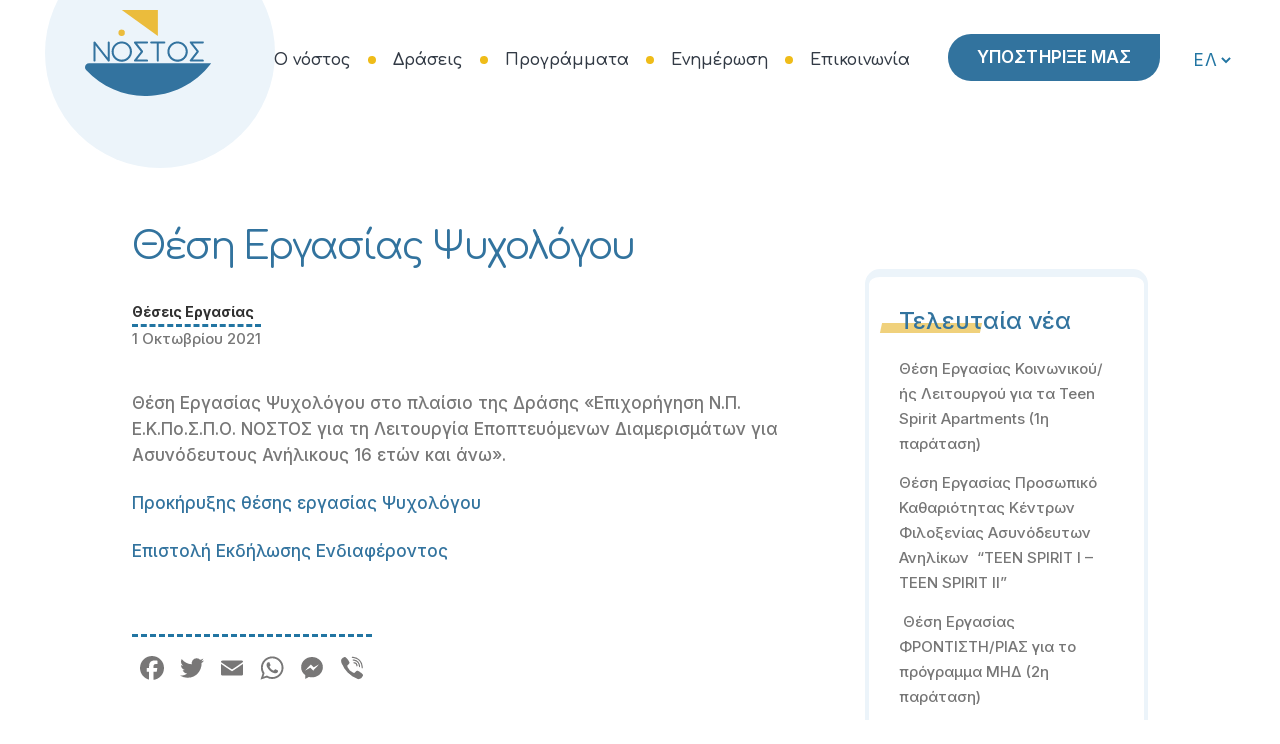

--- FILE ---
content_type: text/html; charset=UTF-8
request_url: https://new.nostos.org.gr/thesi-ergasias-psychologou-2/
body_size: 20714
content:
<!DOCTYPE html><html lang="el"><head><meta charset="UTF-8" /><meta name="viewport" content="width=device-width,initial-scale=1,user-scalable=no"><link rel="profile" href="http://gmpg.org/xfn/11" /><link rel="pingback" href="https://new.nostos.org.gr/xmlrpc.php" /><meta name='robots' content='index, follow, max-image-preview:large, max-snippet:-1, max-video-preview:-1' /> <!-- This site is optimized with the Yoast SEO plugin v26.7 - https://yoast.com/wordpress/plugins/seo/ --><title>Θέση Εργασίας Ψυχολόγου - ΕΚΠΟΣΠΟ Νόστος</title><link rel="stylesheet" id="siteground-optimizer-combined-css-1ee35b216880205fe3e7f3af43e2f16f" href="https://new.nostos.org.gr/wp-content/uploads/siteground-optimizer-assets/siteground-optimizer-combined-css-1ee35b216880205fe3e7f3af43e2f16f.css" media="all" /><link rel="preload" href="https://new.nostos.org.gr/wp-content/uploads/siteground-optimizer-assets/siteground-optimizer-combined-css-1ee35b216880205fe3e7f3af43e2f16f.css" as="style"><link rel="canonical" href="https://new.nostos.org.gr/thesi-ergasias-psychologou-2/" /><meta property="og:locale" content="el_GR" /><meta property="og:type" content="article" /><meta property="og:title" content="Θέση Εργασίας Ψυχολόγου - ΕΚΠΟΣΠΟ Νόστος" /><meta property="og:description" content="Θέση Εργασίας Ψυχολόγου στο πλαίσιο της Δράσης «Επιχορήγηση Ν.Π. Ε.Κ.Πο.Σ.Π.Ο. ΝΟΣΤΟΣ για τη Λειτουργία Εποπτευόμενων Διαμερισμάτων για Ασυνόδευτους Ανήλικους 16 ετών και άνω». Προκήρυξης θέσης εργασίας Ψυχολόγου Επιστολή Εκδήλωσης Ενδιαφέροντος" /><meta property="og:url" content="https://new.nostos.org.gr/thesi-ergasias-psychologou-2/" /><meta property="og:site_name" content="ΕΚΠΟΣΠΟ Νόστος" /><meta property="article:published_time" content="2021-10-01T17:18:00+00:00" /><meta property="article:modified_time" content="2023-04-22T18:22:17+00:00" /><meta property="og:image" content="https://new.nostos.org.gr/wp-content/uploads/2023/04/8.png" /><meta property="og:image:width" content="1000" /><meta property="og:image:height" content="600" /><meta property="og:image:type" content="image/png" /><meta name="author" content="panagiotisguest" /><meta name="twitter:card" content="summary_large_image" /> <script type="application/ld+json" class="yoast-schema-graph">{"@context":"https://schema.org","@graph":[{"@type":"Article","@id":"https://new.nostos.org.gr/thesi-ergasias-psychologou-2/#article","isPartOf":{"@id":"https://new.nostos.org.gr/thesi-ergasias-psychologou-2/"},"author":{"name":"panagiotisguest","@id":"https://new.nostos.org.gr/#/schema/person/eb9205732c4f8ed691f7b0e1ee99c8e7"},"headline":"Θέση Εργασίας Ψυχολόγου","datePublished":"2021-10-01T17:18:00+00:00","dateModified":"2023-04-22T18:22:17+00:00","mainEntityOfPage":{"@id":"https://new.nostos.org.gr/thesi-ergasias-psychologou-2/"},"wordCount":0,"commentCount":0,"publisher":{"@id":"https://new.nostos.org.gr/#organization"},"image":{"@id":"https://new.nostos.org.gr/thesi-ergasias-psychologou-2/#primaryimage"},"thumbnailUrl":"https://new.nostos.org.gr/wp-content/uploads/2023/04/8.png","articleSection":["Θέσεις Εργασίας"],"inLanguage":"el","potentialAction":[{"@type":"CommentAction","name":"Comment","target":["https://new.nostos.org.gr/thesi-ergasias-psychologou-2/#respond"]}]},{"@type":"WebPage","@id":"https://new.nostos.org.gr/thesi-ergasias-psychologou-2/","url":"https://new.nostos.org.gr/thesi-ergasias-psychologou-2/","name":"Θέση Εργασίας Ψυχολόγου - ΕΚΠΟΣΠΟ Νόστος","isPartOf":{"@id":"https://new.nostos.org.gr/#website"},"primaryImageOfPage":{"@id":"https://new.nostos.org.gr/thesi-ergasias-psychologou-2/#primaryimage"},"image":{"@id":"https://new.nostos.org.gr/thesi-ergasias-psychologou-2/#primaryimage"},"thumbnailUrl":"https://new.nostos.org.gr/wp-content/uploads/2023/04/8.png","datePublished":"2021-10-01T17:18:00+00:00","dateModified":"2023-04-22T18:22:17+00:00","breadcrumb":{"@id":"https://new.nostos.org.gr/thesi-ergasias-psychologou-2/#breadcrumb"},"inLanguage":"el","potentialAction":[{"@type":"ReadAction","target":["https://new.nostos.org.gr/thesi-ergasias-psychologou-2/"]}]},{"@type":"ImageObject","inLanguage":"el","@id":"https://new.nostos.org.gr/thesi-ergasias-psychologou-2/#primaryimage","url":"https://new.nostos.org.gr/wp-content/uploads/2023/04/8.png","contentUrl":"https://new.nostos.org.gr/wp-content/uploads/2023/04/8.png","width":1000,"height":600},{"@type":"BreadcrumbList","@id":"https://new.nostos.org.gr/thesi-ergasias-psychologou-2/#breadcrumb","itemListElement":[{"@type":"ListItem","position":1,"name":"Αρχική","item":"https://new.nostos.org.gr/"},{"@type":"ListItem","position":2,"name":"ποστ","item":"https://new.nostos.org.gr/%cf%80%ce%bf%cf%83%cf%84/"},{"@type":"ListItem","position":3,"name":"Θέση Εργασίας Ψυχολόγου"}]},{"@type":"WebSite","@id":"https://new.nostos.org.gr/#website","url":"https://new.nostos.org.gr/","name":"ΕΚΠΟΣΠΟ Νόστος","description":"Κατά του Κοινωνικού Αποκλεισμού και της Ανεργίας.","publisher":{"@id":"https://new.nostos.org.gr/#organization"},"potentialAction":[{"@type":"SearchAction","target":{"@type":"EntryPoint","urlTemplate":"https://new.nostos.org.gr/?s={search_term_string}"},"query-input":{"@type":"PropertyValueSpecification","valueRequired":true,"valueName":"search_term_string"}}],"inLanguage":"el"},{"@type":"Organization","@id":"https://new.nostos.org.gr/#organization","name":"ΝΟΣΤΟΣ","alternateName":"Εταιρεία Κοινωνικής και Πολιτιστικής Στήριξης \"Νόστος\"","url":"https://new.nostos.org.gr/","logo":{"@type":"ImageObject","inLanguage":"el","@id":"https://new.nostos.org.gr/#/schema/logo/image/","url":"https://new.nostos.org.gr/wp-content/uploads/2023/03/nostos-ngo-logo.svg","contentUrl":"https://new.nostos.org.gr/wp-content/uploads/2023/03/nostos-ngo-logo.svg","width":1,"height":1,"caption":"ΝΟΣΤΟΣ"},"image":{"@id":"https://new.nostos.org.gr/#/schema/logo/image/"}},{"@type":"Person","@id":"https://new.nostos.org.gr/#/schema/person/eb9205732c4f8ed691f7b0e1ee99c8e7","name":"panagiotisguest","image":{"@type":"ImageObject","inLanguage":"el","@id":"https://new.nostos.org.gr/#/schema/person/image/","url":"https://secure.gravatar.com/avatar/d759f05c38ee96f04fbbcf91ad0e4e1fcf4739a90623977bf8733a58ae4a070e?s=96&d=mm&r=g","contentUrl":"https://secure.gravatar.com/avatar/d759f05c38ee96f04fbbcf91ad0e4e1fcf4739a90623977bf8733a58ae4a070e?s=96&d=mm&r=g","caption":"panagiotisguest"}}]}</script> <!-- / Yoast SEO plugin. --><link rel='dns-prefetch' href='//static.addtoany.com' /><link rel='dns-prefetch' href='//fonts.googleapis.com' /> <style id='wp-img-auto-sizes-contain-inline-css' type='text/css'> img:is([sizes=auto i],[sizes^="auto," i]){contain-intrinsic-size:3000px 1500px}
/*# sourceURL=wp-img-auto-sizes-contain-inline-css */ </style> <style id='classic-theme-styles-inline-css' type='text/css'> /*! This file is auto-generated */
.wp-block-button__link{color:#fff;background-color:#32373c;border-radius:9999px;box-shadow:none;text-decoration:none;padding:calc(.667em + 2px) calc(1.333em + 2px);font-size:1.125em}.wp-block-file__button{background:#32373c;color:#fff;text-decoration:none}
/*# sourceURL=/wp-includes/css/classic-themes.min.css */ </style> <style id='bridge-stylesheet-inline-css' type='text/css'> .postid-2640.disabled_footer_top .footer_top_holder, .postid-2640.disabled_footer_bottom .footer_bottom_holder { display: none;}  /*# sourceURL=bridge-stylesheet-inline-css */ </style> <style id='bridge-style-dynamic-responsive-inline-css' type='text/css'> @media (min-width: 1025px) and (max-width: 1370px) {
nav.main_menu.center {    position: relative;    float: left;}
nav.main_menu>ul>li>a {font-size:16px}
nav.main_menu {    left: 46%;}
.header_bottom_right_widget_holder {padding:0}
}
.widget_polylang label, .onlymob, .onlyport {display:none}
header .widget_polylang, header .widget_text {float:left}
header .pll-switcher-select {padding:15px 0;background:transparent}
header .widget_text  {  margin-right: 30px}
@media (min-width: 1024px) {
.q_logo a {height:86px!important}
.two_columns_66_33>.column2  .widget_nav_menu, .widget_archive {      width:68%;} 
.two_columns_66_33>.column2    .widget_archive {    margin-right: 70px;}
header .logo_wrapper {    display: table-cell;
 width: 150px;
 height: 150px;
 padding: 40px;
 text-align: center;
 vertical-align: bottom;
 border-radius: 50%;
 position: relative;
 top: -62px;background: #ecf4fa}
.wpb_content_element .h1:after {    width: 32%;}
.more_facts_inner_holder p {padding:0 7em}
.title.title_size_large h1:after {    width: 35px;    height: 35px;}
}
@media (max-width: 480px) {
.wpb_content_element .h1:after {    width: 250px;}
.sep {margin-top:100px!important}
.footer_bottom p {padding: 0 45px;
 line-height: 22px;}
footer .container_inner {padding:0 30px}
.title.title_size_large h1:after { display:none}
.nf-form-cont .one-half, .nf-form-cont .three-sixths, .nf-form-cont .two-fourths, .textarea-wrap {width:100%!important; float: none!important;    margin-left: 0!important;}
.more_facts_inner_holder p {padding:0 2em}
footer #wave {top:7px!important}
.onlymob {display:block!important}
}
nav.mobile_menu ul li span.mobile_arrow i, nav.mobile_menu ul li span.mobile_arrow i {font-size:large}
header.dark .logo_wrapper {background: #32739e}
.dark:not(.sticky):not(.scrolled) nav.main_menu>ul>li:not(:first-child):before {color:transparent!important}
header.dark:not(.sticky):not(.scrolled) .header_bottom_right_widget_holder a.qbutton {
 border-color: transparent!important;
 color: #fff!important; background-color: #32739e!important;}
 header.dark:not(.sticky):not(.scrolled) .header_bottom_right_widget_holder a.qbutton:hover {   background-color: #efbc19!important}  nav.main_menu > ul > li:not(:first-child):before, .fa-dot-circle-o:before {
 color: transparent;
 height: 8px;
 width: 8px;
 background-color: #efbc19;
 border-radius: 50%;
 display: inline-block;
 left: 0;
 line-height: 8px;
}
.qbutton {border-radius:50px 0 50px 50px}
.drop_down .second:before {
 width: 0;
 height: 0;
 border-left: 12px solid transparent;
 border-right: 12px solid transparent;
 border-bottom: 12px solid #32739e;
 content: '';
 top: -12px;
 left: 0;
 right: 0;
 margin: 0 auto;
 position: absolute;
}
.drop_down .second .inner ul li a, .drop_down .second .inner ul li h5 {transition:unset}
nav.main_menu ul li a span.underline_dash {    border-radius: 50%;}
nav.main_menu.left {
 padding-left: 30px;
}
.title.title_size_large h1:after {content: "\A";
 background: url("/wp-content/uploads/2023/02/curve.svg") no-repeat;
 display: inline-block;
 position: relative;
 bottom: 25px;
}
.stretchfour:before{content: "\A";
 width: 100%;
 height: 40%;
 background: url(/wp-content/uploads/2023/02/result.svg) no-repeat;
 display: inline-block;
 position: relative;
 bottom: 0;
 z-index: -1;
 top: 25%;}  .wpb_content_element ul {line-height:26px}
 .wpb_content_element p a,   .wpb_content_element pre a {  color: #32739e;    font-weight: 500;}
 .wpb_content_element p a,   .wpb_content_element pre a  {text-decoration:underline}
ol {    list-style-position: inside}
.wpb_content_element h2:after, .wpb_content_element h1:after {
content: '';
 width: 290px;
 height: 18px;
 display: block;
 position: relative;
 top: 15px;
 margin: 0 auto;
 background-image: url(/wp-content/uploads/2023/02/curve2.svg);
 background-repeat: no-repeat;
}
.wpb_content_element .h1:after {
content: '';
 height: 90px;
margin:inherit;
opacity:0
}
.element_from_fade_on .wpb_content_element .h1:after {    -webkit-animation: rotate 1s 1 ease-out;
 -moz-animation: rotate 1s 1 ease-out;
 -o-animation: rotate 1s 1 ease-out;
 animation: rotate 1s 1 ease-out;
 opacity: 1;
 filter: alpha(opacity=100);
 -webkit-backface-visibility: hidden;}  .wpb_content_element.white h2:after {background:#fff}
#footer.uncover::before {
 content: url(/wp-content/uploads/2023/02/curve2.svg);
 width: 200px;
 height: 200px;
}
.widget_media_image img {width:200px}  .location:after {
 margin-left: 10px;
 font-family: FontAwesome!important;
 content: "\f041";
}
.footer_top li svg {width:40px;height:40px;    fill: #32739e;}  @media (min-width: 1024px) and (max-width: 1366px) {
.title.title_size_large h1 {    font-size: 48px;}
}
.widget .latest_post_image a img {display:none}
.latest_post_holder.image_in_box .latest_post_text {padding:0}  .footer_top .widget.widget_nav_menu li {    padding: 0 0 12px}
.wp-block-social-links.wp-container-1 {margin-top:50px}  .q_icon_with_title.tiny .icon_holder img{
width: 45px;
}
.q_icon_with_title .icon_text_inner p{
margin-top: 10px;
}
.qode_clients .qode_client_holder_inner:before,
.qode_clients .qode_client_holder_inner:after{
display: none;
}
.footer_top h5{
margin-bottom: 10px;
}
.q_icon_list{
margin-bottom: 5px;
}
.qodef-footer-bottom-right h4,
.qodef-footer-bottom-right p{
display: inline-block;
vertical-align: middle;
}
.q_team .q_team_image{
text-align: center;
}
.q_team .q_team_image img{
width: auto;
}
.mobile_menu_button span:hover, .side_menu_button>a:hover, header:not(.with_hover_bg_color) nav.main_menu>ul>li:hover>a {
 opacity: 1;
} 
.archive.category .title.has_background, .title.has_fixed_background {background-image:none!important}
.widget #searchform {font-family: inherit;
 border-radius: 12px!important;
 border: 1px solid #32739e!important;
 background: transparent!important;}
.widget.widget_search form input[type=submit] {color: #32739e;
 width: 50px;
 font-size: 18px;}
.footer_top p {margin-top:0}
.footer_top .widget_media_image img {
 width: 150px;}
.blog_holder article .post_image {display:none}
.white h2, .white p {color:#fff}  .nf-before-form-content {display:none;}
.contact p a {text-decoration:none;}  input[type="tel"],input[type="text"], select, input[type="email"], input[type="number"], textarea {
 padding: 15px;
 -webkit-transition: background-color .3s;
 -moz-transition: background-color .3s;
 -o-transition: background-color .3s;
 -ms-transition: background-color .3s;
 transition: background-color .3s;
 letter-spacing: .2px;
 font-family: inherit;
 border: 0;
 font-size: inherit;
 outline: none; 
}
 .nf-field-container .field-wrap .nf-element::placeholder, select {
 color: #2275a2;
}
.selectdiv:after {
 content: '\f078'!important;
 font: normal normal normal 17px/1 FontAwesome;
 color: #2275a2;
 right: 25px;
 top: 17px;
 position: absolute;
 pointer-events: none;
}
/* IE11 hide native button (thanks Matt!) */
select::-ms-expand {
display: none;
}
.selectdiv select {
 -webkit-appearance: none;
 -moz-appearance: none;
 appearance: none;
 /* Add some styling */
 display: block;
 background-image: none;
 -ms-word-break: normal;
 word-break: normal;
}
.drop_down .second {top:90%}
.footer_top li svg:hover {fill:#efbc19}
.category .blog_holder.masonry:not(.blog_masonry_date_in_image) article .post_text .post_text_inner {    border-width: 4px;
 border-top-width: 8px;
 border-radius: 15px;}
.post_excerpt {display:none}
.blog_holder.masonry:not(.blog_masonry_date_in_image) h5 a:hover, .blog_holder.masonry_full_width:not(.blog_masonry_date_in_image) h5 a:hover {text-decoration:underline}
@media only screen and (max-width: 768px) {
.title {    padding: 100px 0 50px 0!important;}
.footer_responsive_adv .footer_top .four_columns .column1 {padding:30px}
.header_bottom_right_widget_holder {display:inherit}
.page .more_facts_inner .nf-form-cont .one-half, .nf-form-cont .three-sixths, .nf-form-cont .two-fourths, .page .more_facts_inner .textarea-wrap {padding-left: 15px;  padding-right: 15px;}
.lowmob {margin-top:50px!important}
}
@media (min-width: 768px) and (max-width: 1024px) and (orientation: portrait) {
.onlyport {display:block!important}
}
@media only screen and (max-width: 600px) {
.title {
 padding: 60px 0!important}
header .widget_text {display:none}
}
nav.mobile_menu ul li.open_sub>ul {background:#f9fbf7}
@media (max-width: 1200px) {
.carousel:not(.advanced_responsiveness) .carousel-inner h2 span {
 font-size: .725em!important}
}
@media (min-width: 768px) and (max-width: 1024px) {
nav.main_menu>ul>li>a {font-size:15px}
nav.main_menu {    left: 22%;}
header .widget_text {display:none}
 nav.main_menu>ul {left:0}
}
/*# sourceURL=bridge-style-dynamic-responsive-inline-css */ </style><link rel='stylesheet' id='bridge-style-handle-google-fonts-css' href='https://fonts.googleapis.com/css?family=Raleway%3A100%2C200%2C300%2C400%2C500%2C600%2C700%2C800%2C900%2C100italic%2C300italic%2C400italic%2C700italic%7CComfortaa%3A100%2C200%2C300%2C400%2C500%2C600%2C700%2C800%2C900%2C100italic%2C300italic%2C400italic%2C700italic%7CInter%3A100%2C200%2C300%2C400%2C500%2C600%2C700%2C800%2C900%2C100italic%2C300italic%2C400italic%2C700italic&#038;subset=latin%2Clatin-ext&#038;ver=1.0.0' type='text/css' media='all' /> <style id='addtoany-inline-css' type='text/css'> .addtoany_content {
 clear: both;
 margin: 70px 0;
 border-top: 3px dashed #2275a2;
 padding-top: 15px;
 width: fit-content;}
/*# sourceURL=addtoany-inline-css */ </style> <script defer type="text/javascript" id="addtoany-core-js-before"> /* <![CDATA[ */
window.a2a_config=window.a2a_config||{};a2a_config.callbacks=[];a2a_config.overlays=[];a2a_config.templates={};a2a_localize = {
 Share: "Μοιραστείτε",
 Save: "Αποθήκευση",
 Subscribe: "Εγγραφείτε",
 Email: "Email",
 Bookmark: "Προσθήκη στα Αγαπημένα",
 ShowAll: "Προβολή όλων",
 ShowLess: "Προβολή λιγότερων",
 FindServices: "Αναζήτηση υπηρεσίας(ιών)",
 FindAnyServiceToAddTo: "Άμεση προσθήκη κάθε υπηρεσίας",
 PoweredBy: "Powered by",
 ShareViaEmail: "Μοιραστείτε μέσω e-mail",
 SubscribeViaEmail: "Εγγραφείτε μέσω e-mail",
 BookmarkInYourBrowser: "Προσθήκη στα Αγαπημένα μέσα από τον σελιδοδείκτη σας",
 BookmarkInstructions: "Πατήστε Ctrl+D or \u2318+D για να προσθέσετε τη σελίδα στα Αγαπημένα σας",
 AddToYourFavorites: "Προσθήκη στα Αγαπημένα",
 SendFromWebOrProgram: "Αποστολή από οποιοδήποτε e-mail διεύθυνση ή e-mail πρόγραμμα",
 EmailProgram: "E-mail πρόγραμμα",
 More: "Περισσότερα &#8230;",
 ThanksForSharing: "Ευχαριστώ για την κοινοποίηση!",
 ThanksForFollowing: "Ευχαριστώ που με ακολουθείτε!"
};
a2a_config.icon_color="transparent,#787777";
//# sourceURL=addtoany-core-js-before
/* ]]> */ </script> <script type="text/javascript" src="https://new.nostos.org.gr/wp-includes/js/jquery/jquery.min.js" id="jquery-core-js"></script><meta name="theme-color" content="#2275a2"><meta name="msapplication-navbutton-color" content="#2275a2"><meta name="apple-mobile-web-app-capable" content="yes"><meta name="apple-mobile-web-app-status-bar-style" content="black-translucent"><meta name="generator" content="Powered by WPBakery Page Builder - drag and drop page builder for WordPress."/><link rel="icon" href="https://new.nostos.org.gr/wp-content/uploads/2023/03/FAVICON-150x150.png" sizes="32x32" /><link rel="icon" href="https://new.nostos.org.gr/wp-content/uploads/2023/03/FAVICON-300x300.png" sizes="192x192" /><link rel="apple-touch-icon" href="https://new.nostos.org.gr/wp-content/uploads/2023/03/FAVICON-300x300.png" /><meta name="msapplication-TileImage" content="https://new.nostos.org.gr/wp-content/uploads/2023/03/FAVICON-300x300.png" /> <noscript><style> .wpb_animate_when_almost_visible { opacity: 1; }</style></noscript> <style type="text/css" media="screen"> /* Ivory search custom CSS code */
 .is-form-style input.is-search-input {border-radius:15px}
 font-family: inherit; </style> <style type="text/css"> #is-ajax-search-result-2899 .is-ajax-search-post:hover,
 #is-ajax-search-result-2899 .is-show-more-results:hover,
 #is-ajax-search-details-2899 .is-ajax-search-tags-details > div:hover,
 #is-ajax-search-details-2899 .is-ajax-search-categories-details > div:hover {
 background-color: #f9fbf7 !important;
 }
 .is-form-style-1.is-form-id-2899 .is-search-input:focus,
 .is-form-style-1.is-form-id-2899 .is-search-input:hover,
 .is-form-style-1.is-form-id-2899 .is-search-input,
 .is-form-style-2.is-form-id-2899 .is-search-input:focus,
 .is-form-style-2.is-form-id-2899 .is-search-input:hover,
 .is-form-style-2.is-form-id-2899 .is-search-input,
 .is-form-style-3.is-form-id-2899 .is-search-input:focus,
 .is-form-style-3.is-form-id-2899 .is-search-input:hover,
 .is-form-style-3.is-form-id-2899 .is-search-input,
 .is-form-id-2899 .is-search-input:focus,
 .is-form-id-2899 .is-search-input:hover,
 .is-form-id-2899 .is-search-input {
 border-color: #32739e !important;                                			} </style> <style type="text/css"> #is-ajax-search-result-2535 .is-ajax-search-post:hover,
 #is-ajax-search-result-2535 .is-show-more-results:hover,
 #is-ajax-search-details-2535 .is-ajax-search-tags-details > div:hover,
 #is-ajax-search-details-2535 .is-ajax-search-categories-details > div:hover {
 background-color: #f9fbf7 !important;
 }
 .is-form-id-2535 .is-search-submit:focus,
 .is-form-id-2535 .is-search-submit:hover,
 .is-form-id-2535 .is-search-submit,
 .is-form-id-2535 .is-search-icon {
 color: #32739e !important;            background-color: #ffffff !important;            			}
 .is-form-id-2535 .is-search-submit path {
 fill: #32739e !important;            	}
 .is-form-style-1.is-form-id-2535 .is-search-input:focus,
 .is-form-style-1.is-form-id-2535 .is-search-input:hover,
 .is-form-style-1.is-form-id-2535 .is-search-input,
 .is-form-style-2.is-form-id-2535 .is-search-input:focus,
 .is-form-style-2.is-form-id-2535 .is-search-input:hover,
 .is-form-style-2.is-form-id-2535 .is-search-input,
 .is-form-style-3.is-form-id-2535 .is-search-input:focus,
 .is-form-style-3.is-form-id-2535 .is-search-input:hover,
 .is-form-style-3.is-form-id-2535 .is-search-input,
 .is-form-id-2535 .is-search-input:focus,
 .is-form-id-2535 .is-search-input:hover,
 .is-form-id-2535 .is-search-input {
 border-color: #32739e !important;                                			} </style> <style id='wp-block-image-inline-css' type='text/css'> .wp-block-image>a,.wp-block-image>figure>a{display:inline-block}.wp-block-image img{box-sizing:border-box;height:auto;max-width:100%;vertical-align:bottom}@media not (prefers-reduced-motion){.wp-block-image img.hide{visibility:hidden}.wp-block-image img.show{animation:show-content-image .4s}}.wp-block-image[style*=border-radius] img,.wp-block-image[style*=border-radius]>a{border-radius:inherit}.wp-block-image.has-custom-border img{box-sizing:border-box}.wp-block-image.aligncenter{text-align:center}.wp-block-image.alignfull>a,.wp-block-image.alignwide>a{width:100%}.wp-block-image.alignfull img,.wp-block-image.alignwide img{height:auto;width:100%}.wp-block-image .aligncenter,.wp-block-image .alignleft,.wp-block-image .alignright,.wp-block-image.aligncenter,.wp-block-image.alignleft,.wp-block-image.alignright{display:table}.wp-block-image .aligncenter>figcaption,.wp-block-image .alignleft>figcaption,.wp-block-image .alignright>figcaption,.wp-block-image.aligncenter>figcaption,.wp-block-image.alignleft>figcaption,.wp-block-image.alignright>figcaption{caption-side:bottom;display:table-caption}.wp-block-image .alignleft{float:left;margin:.5em 1em .5em 0}.wp-block-image .alignright{float:right;margin:.5em 0 .5em 1em}.wp-block-image .aligncenter{margin-left:auto;margin-right:auto}.wp-block-image :where(figcaption){margin-bottom:1em;margin-top:.5em}.wp-block-image.is-style-circle-mask img{border-radius:9999px}@supports ((-webkit-mask-image:none) or (mask-image:none)) or (-webkit-mask-image:none){.wp-block-image.is-style-circle-mask img{border-radius:0;-webkit-mask-image:url('data:image/svg+xml;utf8,<svg viewBox="0 0 100 100" xmlns="http://www.w3.org/2000/svg"><circle cx="50" cy="50" r="50"/></svg>');mask-image:url('data:image/svg+xml;utf8,<svg viewBox="0 0 100 100" xmlns="http://www.w3.org/2000/svg"><circle cx="50" cy="50" r="50"/></svg>');mask-mode:alpha;-webkit-mask-position:center;mask-position:center;-webkit-mask-repeat:no-repeat;mask-repeat:no-repeat;-webkit-mask-size:contain;mask-size:contain}}:root :where(.wp-block-image.is-style-rounded img,.wp-block-image .is-style-rounded img){border-radius:9999px}.wp-block-image figure{margin:0}.wp-lightbox-container{display:flex;flex-direction:column;position:relative}.wp-lightbox-container img{cursor:zoom-in}.wp-lightbox-container img:hover+button{opacity:1}.wp-lightbox-container button{align-items:center;backdrop-filter:blur(16px) saturate(180%);background-color:#5a5a5a40;border:none;border-radius:4px;cursor:zoom-in;display:flex;height:20px;justify-content:center;opacity:0;padding:0;position:absolute;right:16px;text-align:center;top:16px;width:20px;z-index:100}@media not (prefers-reduced-motion){.wp-lightbox-container button{transition:opacity .2s ease}}.wp-lightbox-container button:focus-visible{outline:3px auto #5a5a5a40;outline:3px auto -webkit-focus-ring-color;outline-offset:3px}.wp-lightbox-container button:hover{cursor:pointer;opacity:1}.wp-lightbox-container button:focus{opacity:1}.wp-lightbox-container button:focus,.wp-lightbox-container button:hover,.wp-lightbox-container button:not(:hover):not(:active):not(.has-background){background-color:#5a5a5a40;border:none}.wp-lightbox-overlay{box-sizing:border-box;cursor:zoom-out;height:100vh;left:0;overflow:hidden;position:fixed;top:0;visibility:hidden;width:100%;z-index:100000}.wp-lightbox-overlay .close-button{align-items:center;cursor:pointer;display:flex;justify-content:center;min-height:40px;min-width:40px;padding:0;position:absolute;right:calc(env(safe-area-inset-right) + 16px);top:calc(env(safe-area-inset-top) + 16px);z-index:5000000}.wp-lightbox-overlay .close-button:focus,.wp-lightbox-overlay .close-button:hover,.wp-lightbox-overlay .close-button:not(:hover):not(:active):not(.has-background){background:none;border:none}.wp-lightbox-overlay .lightbox-image-container{height:var(--wp--lightbox-container-height);left:50%;overflow:hidden;position:absolute;top:50%;transform:translate(-50%,-50%);transform-origin:top left;width:var(--wp--lightbox-container-width);z-index:9999999999}.wp-lightbox-overlay .wp-block-image{align-items:center;box-sizing:border-box;display:flex;height:100%;justify-content:center;margin:0;position:relative;transform-origin:0 0;width:100%;z-index:3000000}.wp-lightbox-overlay .wp-block-image img{height:var(--wp--lightbox-image-height);min-height:var(--wp--lightbox-image-height);min-width:var(--wp--lightbox-image-width);width:var(--wp--lightbox-image-width)}.wp-lightbox-overlay .wp-block-image figcaption{display:none}.wp-lightbox-overlay button{background:none;border:none}.wp-lightbox-overlay .scrim{background-color:#fff;height:100%;opacity:.9;position:absolute;width:100%;z-index:2000000}.wp-lightbox-overlay.active{visibility:visible}@media not (prefers-reduced-motion){.wp-lightbox-overlay.active{animation:turn-on-visibility .25s both}.wp-lightbox-overlay.active img{animation:turn-on-visibility .35s both}.wp-lightbox-overlay.show-closing-animation:not(.active){animation:turn-off-visibility .35s both}.wp-lightbox-overlay.show-closing-animation:not(.active) img{animation:turn-off-visibility .25s both}.wp-lightbox-overlay.zoom.active{animation:none;opacity:1;visibility:visible}.wp-lightbox-overlay.zoom.active .lightbox-image-container{animation:lightbox-zoom-in .4s}.wp-lightbox-overlay.zoom.active .lightbox-image-container img{animation:none}.wp-lightbox-overlay.zoom.active .scrim{animation:turn-on-visibility .4s forwards}.wp-lightbox-overlay.zoom.show-closing-animation:not(.active){animation:none}.wp-lightbox-overlay.zoom.show-closing-animation:not(.active) .lightbox-image-container{animation:lightbox-zoom-out .4s}.wp-lightbox-overlay.zoom.show-closing-animation:not(.active) .lightbox-image-container img{animation:none}.wp-lightbox-overlay.zoom.show-closing-animation:not(.active) .scrim{animation:turn-off-visibility .4s forwards}}@keyframes show-content-image{0%{visibility:hidden}99%{visibility:hidden}to{visibility:visible}}@keyframes turn-on-visibility{0%{opacity:0}to{opacity:1}}@keyframes turn-off-visibility{0%{opacity:1;visibility:visible}99%{opacity:0;visibility:visible}to{opacity:0;visibility:hidden}}@keyframes lightbox-zoom-in{0%{transform:translate(calc((-100vw + var(--wp--lightbox-scrollbar-width))/2 + var(--wp--lightbox-initial-left-position)),calc(-50vh + var(--wp--lightbox-initial-top-position))) scale(var(--wp--lightbox-scale))}to{transform:translate(-50%,-50%) scale(1)}}@keyframes lightbox-zoom-out{0%{transform:translate(-50%,-50%) scale(1);visibility:visible}99%{visibility:visible}to{transform:translate(calc((-100vw + var(--wp--lightbox-scrollbar-width))/2 + var(--wp--lightbox-initial-left-position)),calc(-50vh + var(--wp--lightbox-initial-top-position))) scale(var(--wp--lightbox-scale));visibility:hidden}}
/*# sourceURL=https://new.nostos.org.gr/wp-includes/blocks/image/style.min.css */ </style> <style id='wp-block-group-inline-css' type='text/css'> .wp-block-group{box-sizing:border-box}:where(.wp-block-group.wp-block-group-is-layout-constrained){position:relative}
/*# sourceURL=https://new.nostos.org.gr/wp-includes/blocks/group/style.min.css */ </style> <style id='wp-block-social-links-inline-css' type='text/css'> .wp-block-social-links{background:none;box-sizing:border-box;margin-left:0;padding-left:0;padding-right:0;text-indent:0}.wp-block-social-links .wp-social-link a,.wp-block-social-links .wp-social-link a:hover{border-bottom:0;box-shadow:none;text-decoration:none}.wp-block-social-links .wp-social-link svg{height:1em;width:1em}.wp-block-social-links .wp-social-link span:not(.screen-reader-text){font-size:.65em;margin-left:.5em;margin-right:.5em}.wp-block-social-links.has-small-icon-size{font-size:16px}.wp-block-social-links,.wp-block-social-links.has-normal-icon-size{font-size:24px}.wp-block-social-links.has-large-icon-size{font-size:36px}.wp-block-social-links.has-huge-icon-size{font-size:48px}.wp-block-social-links.aligncenter{display:flex;justify-content:center}.wp-block-social-links.alignright{justify-content:flex-end}.wp-block-social-link{border-radius:9999px;display:block}@media not (prefers-reduced-motion){.wp-block-social-link{transition:transform .1s ease}}.wp-block-social-link{height:auto}.wp-block-social-link a{align-items:center;display:flex;line-height:0}.wp-block-social-link:hover{transform:scale(1.1)}.wp-block-social-links .wp-block-social-link.wp-social-link{display:inline-block;margin:0;padding:0}.wp-block-social-links .wp-block-social-link.wp-social-link .wp-block-social-link-anchor,.wp-block-social-links .wp-block-social-link.wp-social-link .wp-block-social-link-anchor svg,.wp-block-social-links .wp-block-social-link.wp-social-link .wp-block-social-link-anchor:active,.wp-block-social-links .wp-block-social-link.wp-social-link .wp-block-social-link-anchor:hover,.wp-block-social-links .wp-block-social-link.wp-social-link .wp-block-social-link-anchor:visited{color:currentColor;fill:currentColor}:where(.wp-block-social-links:not(.is-style-logos-only)) .wp-social-link{background-color:#f0f0f0;color:#444}:where(.wp-block-social-links:not(.is-style-logos-only)) .wp-social-link-amazon{background-color:#f90;color:#fff}:where(.wp-block-social-links:not(.is-style-logos-only)) .wp-social-link-bandcamp{background-color:#1ea0c3;color:#fff}:where(.wp-block-social-links:not(.is-style-logos-only)) .wp-social-link-behance{background-color:#0757fe;color:#fff}:where(.wp-block-social-links:not(.is-style-logos-only)) .wp-social-link-bluesky{background-color:#0a7aff;color:#fff}:where(.wp-block-social-links:not(.is-style-logos-only)) .wp-social-link-codepen{background-color:#1e1f26;color:#fff}:where(.wp-block-social-links:not(.is-style-logos-only)) .wp-social-link-deviantart{background-color:#02e49b;color:#fff}:where(.wp-block-social-links:not(.is-style-logos-only)) .wp-social-link-discord{background-color:#5865f2;color:#fff}:where(.wp-block-social-links:not(.is-style-logos-only)) .wp-social-link-dribbble{background-color:#e94c89;color:#fff}:where(.wp-block-social-links:not(.is-style-logos-only)) .wp-social-link-dropbox{background-color:#4280ff;color:#fff}:where(.wp-block-social-links:not(.is-style-logos-only)) .wp-social-link-etsy{background-color:#f45800;color:#fff}:where(.wp-block-social-links:not(.is-style-logos-only)) .wp-social-link-facebook{background-color:#0866ff;color:#fff}:where(.wp-block-social-links:not(.is-style-logos-only)) .wp-social-link-fivehundredpx{background-color:#000;color:#fff}:where(.wp-block-social-links:not(.is-style-logos-only)) .wp-social-link-flickr{background-color:#0461dd;color:#fff}:where(.wp-block-social-links:not(.is-style-logos-only)) .wp-social-link-foursquare{background-color:#e65678;color:#fff}:where(.wp-block-social-links:not(.is-style-logos-only)) .wp-social-link-github{background-color:#24292d;color:#fff}:where(.wp-block-social-links:not(.is-style-logos-only)) .wp-social-link-goodreads{background-color:#eceadd;color:#382110}:where(.wp-block-social-links:not(.is-style-logos-only)) .wp-social-link-google{background-color:#ea4434;color:#fff}:where(.wp-block-social-links:not(.is-style-logos-only)) .wp-social-link-gravatar{background-color:#1d4fc4;color:#fff}:where(.wp-block-social-links:not(.is-style-logos-only)) .wp-social-link-instagram{background-color:#f00075;color:#fff}:where(.wp-block-social-links:not(.is-style-logos-only)) .wp-social-link-lastfm{background-color:#e21b24;color:#fff}:where(.wp-block-social-links:not(.is-style-logos-only)) .wp-social-link-linkedin{background-color:#0d66c2;color:#fff}:where(.wp-block-social-links:not(.is-style-logos-only)) .wp-social-link-mastodon{background-color:#3288d4;color:#fff}:where(.wp-block-social-links:not(.is-style-logos-only)) .wp-social-link-medium{background-color:#000;color:#fff}:where(.wp-block-social-links:not(.is-style-logos-only)) .wp-social-link-meetup{background-color:#f6405f;color:#fff}:where(.wp-block-social-links:not(.is-style-logos-only)) .wp-social-link-patreon{background-color:#000;color:#fff}:where(.wp-block-social-links:not(.is-style-logos-only)) .wp-social-link-pinterest{background-color:#e60122;color:#fff}:where(.wp-block-social-links:not(.is-style-logos-only)) .wp-social-link-pocket{background-color:#ef4155;color:#fff}:where(.wp-block-social-links:not(.is-style-logos-only)) .wp-social-link-reddit{background-color:#ff4500;color:#fff}:where(.wp-block-social-links:not(.is-style-logos-only)) .wp-social-link-skype{background-color:#0478d7;color:#fff}:where(.wp-block-social-links:not(.is-style-logos-only)) .wp-social-link-snapchat{background-color:#fefc00;color:#fff;stroke:#000}:where(.wp-block-social-links:not(.is-style-logos-only)) .wp-social-link-soundcloud{background-color:#ff5600;color:#fff}:where(.wp-block-social-links:not(.is-style-logos-only)) .wp-social-link-spotify{background-color:#1bd760;color:#fff}:where(.wp-block-social-links:not(.is-style-logos-only)) .wp-social-link-telegram{background-color:#2aabee;color:#fff}:where(.wp-block-social-links:not(.is-style-logos-only)) .wp-social-link-threads{background-color:#000;color:#fff}:where(.wp-block-social-links:not(.is-style-logos-only)) .wp-social-link-tiktok{background-color:#000;color:#fff}:where(.wp-block-social-links:not(.is-style-logos-only)) .wp-social-link-tumblr{background-color:#011835;color:#fff}:where(.wp-block-social-links:not(.is-style-logos-only)) .wp-social-link-twitch{background-color:#6440a4;color:#fff}:where(.wp-block-social-links:not(.is-style-logos-only)) .wp-social-link-twitter{background-color:#1da1f2;color:#fff}:where(.wp-block-social-links:not(.is-style-logos-only)) .wp-social-link-vimeo{background-color:#1eb7ea;color:#fff}:where(.wp-block-social-links:not(.is-style-logos-only)) .wp-social-link-vk{background-color:#4680c2;color:#fff}:where(.wp-block-social-links:not(.is-style-logos-only)) .wp-social-link-wordpress{background-color:#3499cd;color:#fff}:where(.wp-block-social-links:not(.is-style-logos-only)) .wp-social-link-whatsapp{background-color:#25d366;color:#fff}:where(.wp-block-social-links:not(.is-style-logos-only)) .wp-social-link-x{background-color:#000;color:#fff}:where(.wp-block-social-links:not(.is-style-logos-only)) .wp-social-link-yelp{background-color:#d32422;color:#fff}:where(.wp-block-social-links:not(.is-style-logos-only)) .wp-social-link-youtube{background-color:red;color:#fff}:where(.wp-block-social-links.is-style-logos-only) .wp-social-link{background:none}:where(.wp-block-social-links.is-style-logos-only) .wp-social-link svg{height:1.25em;width:1.25em}:where(.wp-block-social-links.is-style-logos-only) .wp-social-link-amazon{color:#f90}:where(.wp-block-social-links.is-style-logos-only) .wp-social-link-bandcamp{color:#1ea0c3}:where(.wp-block-social-links.is-style-logos-only) .wp-social-link-behance{color:#0757fe}:where(.wp-block-social-links.is-style-logos-only) .wp-social-link-bluesky{color:#0a7aff}:where(.wp-block-social-links.is-style-logos-only) .wp-social-link-codepen{color:#1e1f26}:where(.wp-block-social-links.is-style-logos-only) .wp-social-link-deviantart{color:#02e49b}:where(.wp-block-social-links.is-style-logos-only) .wp-social-link-discord{color:#5865f2}:where(.wp-block-social-links.is-style-logos-only) .wp-social-link-dribbble{color:#e94c89}:where(.wp-block-social-links.is-style-logos-only) .wp-social-link-dropbox{color:#4280ff}:where(.wp-block-social-links.is-style-logos-only) .wp-social-link-etsy{color:#f45800}:where(.wp-block-social-links.is-style-logos-only) .wp-social-link-facebook{color:#0866ff}:where(.wp-block-social-links.is-style-logos-only) .wp-social-link-fivehundredpx{color:#000}:where(.wp-block-social-links.is-style-logos-only) .wp-social-link-flickr{color:#0461dd}:where(.wp-block-social-links.is-style-logos-only) .wp-social-link-foursquare{color:#e65678}:where(.wp-block-social-links.is-style-logos-only) .wp-social-link-github{color:#24292d}:where(.wp-block-social-links.is-style-logos-only) .wp-social-link-goodreads{color:#382110}:where(.wp-block-social-links.is-style-logos-only) .wp-social-link-google{color:#ea4434}:where(.wp-block-social-links.is-style-logos-only) .wp-social-link-gravatar{color:#1d4fc4}:where(.wp-block-social-links.is-style-logos-only) .wp-social-link-instagram{color:#f00075}:where(.wp-block-social-links.is-style-logos-only) .wp-social-link-lastfm{color:#e21b24}:where(.wp-block-social-links.is-style-logos-only) .wp-social-link-linkedin{color:#0d66c2}:where(.wp-block-social-links.is-style-logos-only) .wp-social-link-mastodon{color:#3288d4}:where(.wp-block-social-links.is-style-logos-only) .wp-social-link-medium{color:#000}:where(.wp-block-social-links.is-style-logos-only) .wp-social-link-meetup{color:#f6405f}:where(.wp-block-social-links.is-style-logos-only) .wp-social-link-patreon{color:#000}:where(.wp-block-social-links.is-style-logos-only) .wp-social-link-pinterest{color:#e60122}:where(.wp-block-social-links.is-style-logos-only) .wp-social-link-pocket{color:#ef4155}:where(.wp-block-social-links.is-style-logos-only) .wp-social-link-reddit{color:#ff4500}:where(.wp-block-social-links.is-style-logos-only) .wp-social-link-skype{color:#0478d7}:where(.wp-block-social-links.is-style-logos-only) .wp-social-link-snapchat{color:#fff;stroke:#000}:where(.wp-block-social-links.is-style-logos-only) .wp-social-link-soundcloud{color:#ff5600}:where(.wp-block-social-links.is-style-logos-only) .wp-social-link-spotify{color:#1bd760}:where(.wp-block-social-links.is-style-logos-only) .wp-social-link-telegram{color:#2aabee}:where(.wp-block-social-links.is-style-logos-only) .wp-social-link-threads{color:#000}:where(.wp-block-social-links.is-style-logos-only) .wp-social-link-tiktok{color:#000}:where(.wp-block-social-links.is-style-logos-only) .wp-social-link-tumblr{color:#011835}:where(.wp-block-social-links.is-style-logos-only) .wp-social-link-twitch{color:#6440a4}:where(.wp-block-social-links.is-style-logos-only) .wp-social-link-twitter{color:#1da1f2}:where(.wp-block-social-links.is-style-logos-only) .wp-social-link-vimeo{color:#1eb7ea}:where(.wp-block-social-links.is-style-logos-only) .wp-social-link-vk{color:#4680c2}:where(.wp-block-social-links.is-style-logos-only) .wp-social-link-whatsapp{color:#25d366}:where(.wp-block-social-links.is-style-logos-only) .wp-social-link-wordpress{color:#3499cd}:where(.wp-block-social-links.is-style-logos-only) .wp-social-link-x{color:#000}:where(.wp-block-social-links.is-style-logos-only) .wp-social-link-yelp{color:#d32422}:where(.wp-block-social-links.is-style-logos-only) .wp-social-link-youtube{color:red}.wp-block-social-links.is-style-pill-shape .wp-social-link{width:auto}:root :where(.wp-block-social-links .wp-social-link a){padding:.25em}:root :where(.wp-block-social-links.is-style-logos-only .wp-social-link a){padding:0}:root :where(.wp-block-social-links.is-style-pill-shape .wp-social-link a){padding-left:.6666666667em;padding-right:.6666666667em}.wp-block-social-links:not(.has-icon-color):not(.has-icon-background-color) .wp-social-link-snapchat .wp-block-social-link-label{color:#000}
/*# sourceURL=https://new.nostos.org.gr/wp-includes/blocks/social-links/style.min.css */ </style> <style id='global-styles-inline-css' type='text/css'> :root{--wp--preset--aspect-ratio--square: 1;--wp--preset--aspect-ratio--4-3: 4/3;--wp--preset--aspect-ratio--3-4: 3/4;--wp--preset--aspect-ratio--3-2: 3/2;--wp--preset--aspect-ratio--2-3: 2/3;--wp--preset--aspect-ratio--16-9: 16/9;--wp--preset--aspect-ratio--9-16: 9/16;--wp--preset--color--black: #000000;--wp--preset--color--cyan-bluish-gray: #abb8c3;--wp--preset--color--white: #ffffff;--wp--preset--color--pale-pink: #f78da7;--wp--preset--color--vivid-red: #cf2e2e;--wp--preset--color--luminous-vivid-orange: #ff6900;--wp--preset--color--luminous-vivid-amber: #fcb900;--wp--preset--color--light-green-cyan: #7bdcb5;--wp--preset--color--vivid-green-cyan: #00d084;--wp--preset--color--pale-cyan-blue: #8ed1fc;--wp--preset--color--vivid-cyan-blue: #0693e3;--wp--preset--color--vivid-purple: #9b51e0;--wp--preset--gradient--vivid-cyan-blue-to-vivid-purple: linear-gradient(135deg,rgb(6,147,227) 0%,rgb(155,81,224) 100%);--wp--preset--gradient--light-green-cyan-to-vivid-green-cyan: linear-gradient(135deg,rgb(122,220,180) 0%,rgb(0,208,130) 100%);--wp--preset--gradient--luminous-vivid-amber-to-luminous-vivid-orange: linear-gradient(135deg,rgb(252,185,0) 0%,rgb(255,105,0) 100%);--wp--preset--gradient--luminous-vivid-orange-to-vivid-red: linear-gradient(135deg,rgb(255,105,0) 0%,rgb(207,46,46) 100%);--wp--preset--gradient--very-light-gray-to-cyan-bluish-gray: linear-gradient(135deg,rgb(238,238,238) 0%,rgb(169,184,195) 100%);--wp--preset--gradient--cool-to-warm-spectrum: linear-gradient(135deg,rgb(74,234,220) 0%,rgb(151,120,209) 20%,rgb(207,42,186) 40%,rgb(238,44,130) 60%,rgb(251,105,98) 80%,rgb(254,248,76) 100%);--wp--preset--gradient--blush-light-purple: linear-gradient(135deg,rgb(255,206,236) 0%,rgb(152,150,240) 100%);--wp--preset--gradient--blush-bordeaux: linear-gradient(135deg,rgb(254,205,165) 0%,rgb(254,45,45) 50%,rgb(107,0,62) 100%);--wp--preset--gradient--luminous-dusk: linear-gradient(135deg,rgb(255,203,112) 0%,rgb(199,81,192) 50%,rgb(65,88,208) 100%);--wp--preset--gradient--pale-ocean: linear-gradient(135deg,rgb(255,245,203) 0%,rgb(182,227,212) 50%,rgb(51,167,181) 100%);--wp--preset--gradient--electric-grass: linear-gradient(135deg,rgb(202,248,128) 0%,rgb(113,206,126) 100%);--wp--preset--gradient--midnight: linear-gradient(135deg,rgb(2,3,129) 0%,rgb(40,116,252) 100%);--wp--preset--font-size--small: 13px;--wp--preset--font-size--medium: 20px;--wp--preset--font-size--large: 36px;--wp--preset--font-size--x-large: 42px;--wp--preset--spacing--20: 0.44rem;--wp--preset--spacing--30: 0.67rem;--wp--preset--spacing--40: 1rem;--wp--preset--spacing--50: 1.5rem;--wp--preset--spacing--60: 2.25rem;--wp--preset--spacing--70: 3.38rem;--wp--preset--spacing--80: 5.06rem;--wp--preset--shadow--natural: 6px 6px 9px rgba(0, 0, 0, 0.2);--wp--preset--shadow--deep: 12px 12px 50px rgba(0, 0, 0, 0.4);--wp--preset--shadow--sharp: 6px 6px 0px rgba(0, 0, 0, 0.2);--wp--preset--shadow--outlined: 6px 6px 0px -3px rgb(255, 255, 255), 6px 6px rgb(0, 0, 0);--wp--preset--shadow--crisp: 6px 6px 0px rgb(0, 0, 0);}:where(.is-layout-flex){gap: 0.5em;}:where(.is-layout-grid){gap: 0.5em;}body .is-layout-flex{display: flex;}.is-layout-flex{flex-wrap: wrap;align-items: center;}.is-layout-flex > :is(*, div){margin: 0;}body .is-layout-grid{display: grid;}.is-layout-grid > :is(*, div){margin: 0;}:where(.wp-block-columns.is-layout-flex){gap: 2em;}:where(.wp-block-columns.is-layout-grid){gap: 2em;}:where(.wp-block-post-template.is-layout-flex){gap: 1.25em;}:where(.wp-block-post-template.is-layout-grid){gap: 1.25em;}.has-black-color{color: var(--wp--preset--color--black) !important;}.has-cyan-bluish-gray-color{color: var(--wp--preset--color--cyan-bluish-gray) !important;}.has-white-color{color: var(--wp--preset--color--white) !important;}.has-pale-pink-color{color: var(--wp--preset--color--pale-pink) !important;}.has-vivid-red-color{color: var(--wp--preset--color--vivid-red) !important;}.has-luminous-vivid-orange-color{color: var(--wp--preset--color--luminous-vivid-orange) !important;}.has-luminous-vivid-amber-color{color: var(--wp--preset--color--luminous-vivid-amber) !important;}.has-light-green-cyan-color{color: var(--wp--preset--color--light-green-cyan) !important;}.has-vivid-green-cyan-color{color: var(--wp--preset--color--vivid-green-cyan) !important;}.has-pale-cyan-blue-color{color: var(--wp--preset--color--pale-cyan-blue) !important;}.has-vivid-cyan-blue-color{color: var(--wp--preset--color--vivid-cyan-blue) !important;}.has-vivid-purple-color{color: var(--wp--preset--color--vivid-purple) !important;}.has-black-background-color{background-color: var(--wp--preset--color--black) !important;}.has-cyan-bluish-gray-background-color{background-color: var(--wp--preset--color--cyan-bluish-gray) !important;}.has-white-background-color{background-color: var(--wp--preset--color--white) !important;}.has-pale-pink-background-color{background-color: var(--wp--preset--color--pale-pink) !important;}.has-vivid-red-background-color{background-color: var(--wp--preset--color--vivid-red) !important;}.has-luminous-vivid-orange-background-color{background-color: var(--wp--preset--color--luminous-vivid-orange) !important;}.has-luminous-vivid-amber-background-color{background-color: var(--wp--preset--color--luminous-vivid-amber) !important;}.has-light-green-cyan-background-color{background-color: var(--wp--preset--color--light-green-cyan) !important;}.has-vivid-green-cyan-background-color{background-color: var(--wp--preset--color--vivid-green-cyan) !important;}.has-pale-cyan-blue-background-color{background-color: var(--wp--preset--color--pale-cyan-blue) !important;}.has-vivid-cyan-blue-background-color{background-color: var(--wp--preset--color--vivid-cyan-blue) !important;}.has-vivid-purple-background-color{background-color: var(--wp--preset--color--vivid-purple) !important;}.has-black-border-color{border-color: var(--wp--preset--color--black) !important;}.has-cyan-bluish-gray-border-color{border-color: var(--wp--preset--color--cyan-bluish-gray) !important;}.has-white-border-color{border-color: var(--wp--preset--color--white) !important;}.has-pale-pink-border-color{border-color: var(--wp--preset--color--pale-pink) !important;}.has-vivid-red-border-color{border-color: var(--wp--preset--color--vivid-red) !important;}.has-luminous-vivid-orange-border-color{border-color: var(--wp--preset--color--luminous-vivid-orange) !important;}.has-luminous-vivid-amber-border-color{border-color: var(--wp--preset--color--luminous-vivid-amber) !important;}.has-light-green-cyan-border-color{border-color: var(--wp--preset--color--light-green-cyan) !important;}.has-vivid-green-cyan-border-color{border-color: var(--wp--preset--color--vivid-green-cyan) !important;}.has-pale-cyan-blue-border-color{border-color: var(--wp--preset--color--pale-cyan-blue) !important;}.has-vivid-cyan-blue-border-color{border-color: var(--wp--preset--color--vivid-cyan-blue) !important;}.has-vivid-purple-border-color{border-color: var(--wp--preset--color--vivid-purple) !important;}.has-vivid-cyan-blue-to-vivid-purple-gradient-background{background: var(--wp--preset--gradient--vivid-cyan-blue-to-vivid-purple) !important;}.has-light-green-cyan-to-vivid-green-cyan-gradient-background{background: var(--wp--preset--gradient--light-green-cyan-to-vivid-green-cyan) !important;}.has-luminous-vivid-amber-to-luminous-vivid-orange-gradient-background{background: var(--wp--preset--gradient--luminous-vivid-amber-to-luminous-vivid-orange) !important;}.has-luminous-vivid-orange-to-vivid-red-gradient-background{background: var(--wp--preset--gradient--luminous-vivid-orange-to-vivid-red) !important;}.has-very-light-gray-to-cyan-bluish-gray-gradient-background{background: var(--wp--preset--gradient--very-light-gray-to-cyan-bluish-gray) !important;}.has-cool-to-warm-spectrum-gradient-background{background: var(--wp--preset--gradient--cool-to-warm-spectrum) !important;}.has-blush-light-purple-gradient-background{background: var(--wp--preset--gradient--blush-light-purple) !important;}.has-blush-bordeaux-gradient-background{background: var(--wp--preset--gradient--blush-bordeaux) !important;}.has-luminous-dusk-gradient-background{background: var(--wp--preset--gradient--luminous-dusk) !important;}.has-pale-ocean-gradient-background{background: var(--wp--preset--gradient--pale-ocean) !important;}.has-electric-grass-gradient-background{background: var(--wp--preset--gradient--electric-grass) !important;}.has-midnight-gradient-background{background: var(--wp--preset--gradient--midnight) !important;}.has-small-font-size{font-size: var(--wp--preset--font-size--small) !important;}.has-medium-font-size{font-size: var(--wp--preset--font-size--medium) !important;}.has-large-font-size{font-size: var(--wp--preset--font-size--large) !important;}.has-x-large-font-size{font-size: var(--wp--preset--font-size--x-large) !important;}
/*# sourceURL=global-styles-inline-css */ </style> <style id='core-block-supports-inline-css' type='text/css'> .wp-container-core-group-is-layout-8c890d92 > :where(:not(.alignleft):not(.alignright):not(.alignfull)){margin-left:0 !important;}
/*# sourceURL=core-block-supports-inline-css */ </style></head><body class="wp-singular post-template-default single single-post postid-2640 single-format-standard wp-theme-bridge wp-child-theme-nostos bridge-core-3.0.5 bridge  qode-title-hidden qode_grid_1200 footer_responsive_adv qode-content-sidebar-responsive qode_disabled_responsive_button_padding_change qode-child-theme-ver- qode-theme-ver-29.2 qode-theme-bridge wpb-js-composer js-comp-ver-6.10.0 vc_responsive" itemscope itemtype="http://schema.org/WebPage"><div class="wrapper"><div class="wrapper_inner"> <!-- Google Analytics start --> <!-- Google Analytics end --><header class=" scroll_header_top_area  regular sticky_mobile page_header"><div class="header_inner clearfix"><div class="header_top_bottom_holder"><div class="header_bottom clearfix" style=' background-color:rgba(255, 255, 255, 1);' ><div class="header_inner_left"><div class="mobile_menu_button"> <span> <svg xmlns="http://www.w3.org/2000/svg" width="36" height="36" style="color: #777;" viewBox="0 0 24 24" fill="none" stroke="#777" stroke-width="1.2" stroke-linecap="butt" stroke-linejoin="bevel"><line x1="3" y1="12" x2="21" y2="12"></line><line x1="3" y1="6" x2="21" y2="6"></line></svg> </span></div><div class="logo_wrapper" ><div class="q_logo"> <a itemprop="url" href="https://new.nostos.org.gr/" > <img itemprop="image" class="normal" src="https://new.nostos.org.gr/wp-content/uploads/2025/11/nostos-ngo-logo.svg" alt="Logo"> <img itemprop="image" class="light" src="https://new.nostos.org.gr/wp-content/uploads/2023/03/nostos-ngo-white_logo.svg" alt="Logo"/> <img itemprop="image" class="dark" src="https://new.nostos.org.gr/wp-content/uploads/2023/03/nostos-ngo-white_logo.svg" alt="Logo"/> <img itemprop="image" class="sticky" src="https://new.nostos.org.gr/wp-content/uploads/2023/03/nostos-ngo-logo.svg" alt="Logo"/> <img itemprop="image" class="mobile" src="https://new.nostos.org.gr/wp-content/uploads/2023/03/nostos-ngo-logo.svg" alt="Logo"/> </a></div></div></div><div class="header_inner_right"><div class="side_menu_button_wrapper right"><div class="header_bottom_right_widget_holder"><div class="header_bottom_widget widget_text"><div class="textwidget"><a  itemprop="url" href="/ipostirixe-mas" target="_self"  class="qbutton  large default bt" style="">ΥΠΟΣΤΗΡΙΞΕ ΜΑΣ</a></div></div><div class="header_bottom_widget widget_polylang"><label class="screen-reader-text" for="lang_choice_polylang-2">Επιλέξτε μια γλώσσα</label><select name="lang_choice_polylang-2" id="lang_choice_polylang-2" class="pll-switcher-select"><option value="https://new.nostos.org.gr/thesi-ergasias-psychologou-2/" lang="el" selected='selected' data-lang="{&quot;id&quot;:0,&quot;name&quot;:&quot;\u0395\u039b&quot;,&quot;slug&quot;:&quot;el&quot;,&quot;dir&quot;:0}">ΕΛ</option><option value="https://new.nostos.org.gr/en/" lang="en-GB" data-lang="{&quot;id&quot;:0,&quot;name&quot;:&quot;EN&quot;,&quot;slug&quot;:&quot;en&quot;,&quot;dir&quot;:0}">EN</option> </select></div></div><div class="side_menu_button"></div></div></div><nav class="main_menu drop_down center"><ul id="menu-main-menu" class=""><li id="nav-menu-item-232" class="menu-item menu-item-type-post_type menu-item-object-page  narrow"><a href="https://new.nostos.org.gr/poioi-eimaste/" class=""><i class="menu_icon blank fa"></i><span>Ο νόστος</span><span class="plus"></span></a></li><li id="nav-menu-item-259" class="menu-item menu-item-type-post_type menu-item-object-page menu-item-has-children  has_sub narrow"><a href="https://new.nostos.org.gr/draseis/" class=" no_link" style="cursor: default;" onclick="JavaScript: return false;"><i class="menu_icon blank fa"></i><span>Δράσεις</span><span class="plus"></span></a><div class="second"><div class="inner"><ul><li id="nav-menu-item-261" class="menu-item menu-item-type-post_type menu-item-object-page "><a href="https://new.nostos.org.gr/draseis/simvouleutiki/" class=""><i class="menu_icon blank fa"></i><span>Συμβουλευτική</span><span class="plus"></span></a></li><li id="nav-menu-item-260" class="menu-item menu-item-type-post_type menu-item-object-page "><a href="https://new.nostos.org.gr/draseis/sindesi-agora-ergasias/" class=""><i class="menu_icon blank fa"></i><span>Σύνδεση με την Αγορά Εργασίας</span><span class="plus"></span></a></li><li id="nav-menu-item-275" class="menu-item menu-item-type-post_type menu-item-object-page "><a href="https://new.nostos.org.gr/draseis/ekpaideusi/" class=""><i class="menu_icon blank fa"></i><span>Εκπαίδευση</span><span class="plus"></span></a></li><li id="nav-menu-item-274" class="menu-item menu-item-type-post_type menu-item-object-page "><a href="https://new.nostos.org.gr/draseis/politismos/" class=""><i class="menu_icon blank fa"></i><span>Πολιτισμός</span><span class="plus"></span></a></li><li id="nav-menu-item-273" class="menu-item menu-item-type-post_type menu-item-object-page "><a href="https://new.nostos.org.gr/draseis/meletes-ereunes-odigoi/" class=""><i class="menu_icon blank fa"></i><span>Μελέτες. Έρευνες, Οδηγοί</span><span class="plus"></span></a></li><li id="nav-menu-item-6214" class="menu-item menu-item-type-post_type menu-item-object-page "><a href="https://new.nostos.org.gr/child-protection-policy/" class=""><i class="menu_icon blank fa"></i><span>Πολιτική Παιδικής Προστασίας</span><span class="plus"></span></a></li></ul></div></div></li><li id="nav-menu-item-320" class="menu-item menu-item-type-post_type menu-item-object-page  narrow"><a href="https://new.nostos.org.gr/programmata/" class=""><i class="menu_icon blank fa"></i><span>Προγράμματα</span><span class="plus"></span></a></li><li id="nav-menu-item-348" class="menu-item menu-item-type-custom menu-item-object-custom menu-item-has-children  has_sub narrow"><a href="#" class=""><i class="menu_icon blank fa"></i><span>Ενημέρωση</span><span class="plus"></span></a><div class="second"><div class="inner"><ul><li id="nav-menu-item-435" class="menu-item menu-item-type-taxonomy menu-item-object-category current-post-ancestor current-menu-parent current-post-parent "><a href="https://new.nostos.org.gr/theseis-ergasias/" class=""><i class="menu_icon blank fa"></i><span>Θέσεις Εργασίας</span><span class="plus"></span></a></li><li id="nav-menu-item-436" class="menu-item menu-item-type-taxonomy menu-item-object-category "><a href="https://new.nostos.org.gr/prokirixeis/" class=""><i class="menu_icon blank fa"></i><span>Προκηρύξεις</span><span class="plus"></span></a></li><li id="nav-menu-item-349" class="menu-item menu-item-type-taxonomy menu-item-object-category "><a href="https://new.nostos.org.gr/nea-anakoinoseis/" class=""><i class="menu_icon blank fa"></i><span>Νέα &#8211; Ανακοινώσεις</span><span class="plus"></span></a></li></ul></div></div></li><li id="nav-menu-item-178" class="menu-item menu-item-type-post_type menu-item-object-page  narrow"><a href="https://new.nostos.org.gr/epikoinonia/" class=""><i class="menu_icon blank fa"></i><span>Επικοινωνία</span><span class="plus"></span></a></li></ul></nav><nav class="mobile_menu"><ul id="menu-main-menu-1" class=""><li id="mobile-menu-item-232" class="menu-item menu-item-type-post_type menu-item-object-page "><a href="https://new.nostos.org.gr/poioi-eimaste/" class=""><span>Ο νόστος</span></a><span class="mobile_arrow"><i class="fa fa-angle-right"></i><i class="fa fa-angle-down"></i></span></li><li id="mobile-menu-item-259" class="menu-item menu-item-type-post_type menu-item-object-page menu-item-has-children  has_sub"><h3><span>Δράσεις</span></h3><span class="mobile_arrow"><i class="fa fa-angle-right"></i><i class="fa fa-angle-down"></i></span><ul class="sub_menu"><li id="mobile-menu-item-261" class="menu-item menu-item-type-post_type menu-item-object-page "><a href="https://new.nostos.org.gr/draseis/simvouleutiki/" class=""><span>Συμβουλευτική</span></a><span class="mobile_arrow"><i class="fa fa-angle-right"></i><i class="fa fa-angle-down"></i></span></li><li id="mobile-menu-item-260" class="menu-item menu-item-type-post_type menu-item-object-page "><a href="https://new.nostos.org.gr/draseis/sindesi-agora-ergasias/" class=""><span>Σύνδεση με την Αγορά Εργασίας</span></a><span class="mobile_arrow"><i class="fa fa-angle-right"></i><i class="fa fa-angle-down"></i></span></li><li id="mobile-menu-item-275" class="menu-item menu-item-type-post_type menu-item-object-page "><a href="https://new.nostos.org.gr/draseis/ekpaideusi/" class=""><span>Εκπαίδευση</span></a><span class="mobile_arrow"><i class="fa fa-angle-right"></i><i class="fa fa-angle-down"></i></span></li><li id="mobile-menu-item-274" class="menu-item menu-item-type-post_type menu-item-object-page "><a href="https://new.nostos.org.gr/draseis/politismos/" class=""><span>Πολιτισμός</span></a><span class="mobile_arrow"><i class="fa fa-angle-right"></i><i class="fa fa-angle-down"></i></span></li><li id="mobile-menu-item-273" class="menu-item menu-item-type-post_type menu-item-object-page "><a href="https://new.nostos.org.gr/draseis/meletes-ereunes-odigoi/" class=""><span>Μελέτες. Έρευνες, Οδηγοί</span></a><span class="mobile_arrow"><i class="fa fa-angle-right"></i><i class="fa fa-angle-down"></i></span></li><li id="mobile-menu-item-6214" class="menu-item menu-item-type-post_type menu-item-object-page "><a href="https://new.nostos.org.gr/child-protection-policy/" class=""><span>Πολιτική Παιδικής Προστασίας</span></a><span class="mobile_arrow"><i class="fa fa-angle-right"></i><i class="fa fa-angle-down"></i></span></li></ul></li><li id="mobile-menu-item-320" class="menu-item menu-item-type-post_type menu-item-object-page "><a href="https://new.nostos.org.gr/programmata/" class=""><span>Προγράμματα</span></a><span class="mobile_arrow"><i class="fa fa-angle-right"></i><i class="fa fa-angle-down"></i></span></li><li id="mobile-menu-item-348" class="menu-item menu-item-type-custom menu-item-object-custom menu-item-has-children  has_sub"><a href="#" class=""><span>Ενημέρωση</span></a><span class="mobile_arrow"><i class="fa fa-angle-right"></i><i class="fa fa-angle-down"></i></span><ul class="sub_menu"><li id="mobile-menu-item-435" class="menu-item menu-item-type-taxonomy menu-item-object-category current-post-ancestor current-menu-parent current-post-parent "><a href="https://new.nostos.org.gr/theseis-ergasias/" class=""><span>Θέσεις Εργασίας</span></a><span class="mobile_arrow"><i class="fa fa-angle-right"></i><i class="fa fa-angle-down"></i></span></li><li id="mobile-menu-item-436" class="menu-item menu-item-type-taxonomy menu-item-object-category "><a href="https://new.nostos.org.gr/prokirixeis/" class=""><span>Προκηρύξεις</span></a><span class="mobile_arrow"><i class="fa fa-angle-right"></i><i class="fa fa-angle-down"></i></span></li><li id="mobile-menu-item-349" class="menu-item menu-item-type-taxonomy menu-item-object-category "><a href="https://new.nostos.org.gr/nea-anakoinoseis/" class=""><span>Νέα &#8211; Ανακοινώσεις</span></a><span class="mobile_arrow"><i class="fa fa-angle-right"></i><i class="fa fa-angle-down"></i></span></li></ul></li><li id="mobile-menu-item-178" class="menu-item menu-item-type-post_type menu-item-object-page "><a href="https://new.nostos.org.gr/epikoinonia/" class=""><span>Επικοινωνία</span></a><span class="mobile_arrow"><i class="fa fa-angle-right"></i><i class="fa fa-angle-down"></i></span></li></ul></nav></div></div></div></header> <a id="back_to_top" href="#"> <span class="fa-stack"> <i class="qode_icon_font_awesome fa fa-angle-up " ></i> </span> </a><div class="content content_top_margin_none"><div class="content_inner  "><div class="container"><div class="container_inner default_template_holder" ><div class="two_columns_66_33 background_color_sidebar grid2 clearfix"><div class="column1"><div class="column_inner"><div class="blog_single blog_holder"><article id="post-2640" class="post-2640 post type-post status-publish format-standard has-post-thumbnail hentry category-theseis-ergasias"><div class="post_content_holder"><h1 itemprop="name" class="entry_title"><span itemprop="dateCreated" class="date entry_date updated"><meta itemprop="interactionCount" content="UserComments: 0"/></span> Θέση Εργασίας Ψυχολόγου</h1><div class="post_image"> <img width="1000" height="600" src="https://new.nostos.org.gr/wp-content/uploads/2023/04/8.png" class="attachment-full size-full wp-post-image default-featured-img" alt="" decoding="async" srcset="https://new.nostos.org.gr/wp-content/uploads/2023/04/8.png 1000w, https://new.nostos.org.gr/wp-content/uploads/2023/04/8-300x180.png 300w, https://new.nostos.org.gr/wp-content/uploads/2023/04/8-768x461.png 768w, https://new.nostos.org.gr/wp-content/uploads/2023/04/8-700x420.png 700w" sizes="(max-width: 1000px) 100vw, 1000px" /></div><div class="post_text"><div class="post_text_inner"> <span class="post_author"> <a href="https://new.nostos.org.gr/theseis-ergasias/" rel="category tag">Θέσεις Εργασίας</a> </span><div class="post_info"> <span class="time">1 Οκτωβρίου 2021</span></div><p>Θέση Εργασίας Ψυχολόγου στο πλαίσιο της Δράσης «Επιχορήγηση Ν.Π. Ε.Κ.Πο.Σ.Π.Ο. ΝΟΣΤΟΣ για τη Λειτουργία Εποπτευόμενων Διαμερισμάτων για Ασυνόδευτους Ανήλικους 16 ετών και άνω».</p><p><a href="/wp-content/uploads/2023/04/Προκήρυξη-Θεσης-Ψυχολόγου-1.pdf" target="_blank" rel="noreferrer noopener">Προκήρυξης θέσης εργασίας Ψυχολόγου</a></p><p><a href="/wp-content/uploads/2023/04/Επιστολή-Εκδήλωσης-Ενδιαφέροντος-Ψυχολόγου-2.docx" target="_blank" rel="noreferrer noopener">Επιστολή Εκδήλωσης Ενδιαφέροντος</a></p><div class="addtoany_share_save_container addtoany_content addtoany_content_bottom"><div class="a2a_kit a2a_kit_size_32 addtoany_list" data-a2a-url="https://new.nostos.org.gr/thesi-ergasias-psychologou-2/" data-a2a-title="Θέση Εργασίας Ψυχολόγου"><a class="a2a_button_facebook" href="https://www.addtoany.com/add_to/facebook?linkurl=https%3A%2F%2Fnew.nostos.org.gr%2Fthesi-ergasias-psychologou-2%2F&amp;linkname=%CE%98%CE%AD%CF%83%CE%B7%20%CE%95%CF%81%CE%B3%CE%B1%CF%83%CE%AF%CE%B1%CF%82%20%CE%A8%CF%85%CF%87%CE%BF%CE%BB%CF%8C%CE%B3%CE%BF%CF%85" title="Facebook" rel="nofollow noopener" target="_blank"></a><a class="a2a_button_twitter" href="https://www.addtoany.com/add_to/twitter?linkurl=https%3A%2F%2Fnew.nostos.org.gr%2Fthesi-ergasias-psychologou-2%2F&amp;linkname=%CE%98%CE%AD%CF%83%CE%B7%20%CE%95%CF%81%CE%B3%CE%B1%CF%83%CE%AF%CE%B1%CF%82%20%CE%A8%CF%85%CF%87%CE%BF%CE%BB%CF%8C%CE%B3%CE%BF%CF%85" title="Twitter" rel="nofollow noopener" target="_blank"></a><a class="a2a_button_email" href="https://www.addtoany.com/add_to/email?linkurl=https%3A%2F%2Fnew.nostos.org.gr%2Fthesi-ergasias-psychologou-2%2F&amp;linkname=%CE%98%CE%AD%CF%83%CE%B7%20%CE%95%CF%81%CE%B3%CE%B1%CF%83%CE%AF%CE%B1%CF%82%20%CE%A8%CF%85%CF%87%CE%BF%CE%BB%CF%8C%CE%B3%CE%BF%CF%85" title="Email" rel="nofollow noopener" target="_blank"></a><a class="a2a_button_whatsapp" href="https://www.addtoany.com/add_to/whatsapp?linkurl=https%3A%2F%2Fnew.nostos.org.gr%2Fthesi-ergasias-psychologou-2%2F&amp;linkname=%CE%98%CE%AD%CF%83%CE%B7%20%CE%95%CF%81%CE%B3%CE%B1%CF%83%CE%AF%CE%B1%CF%82%20%CE%A8%CF%85%CF%87%CE%BF%CE%BB%CF%8C%CE%B3%CE%BF%CF%85" title="WhatsApp" rel="nofollow noopener" target="_blank"></a><a class="a2a_button_facebook_messenger" href="https://www.addtoany.com/add_to/facebook_messenger?linkurl=https%3A%2F%2Fnew.nostos.org.gr%2Fthesi-ergasias-psychologou-2%2F&amp;linkname=%CE%98%CE%AD%CF%83%CE%B7%20%CE%95%CF%81%CE%B3%CE%B1%CF%83%CE%AF%CE%B1%CF%82%20%CE%A8%CF%85%CF%87%CE%BF%CE%BB%CF%8C%CE%B3%CE%BF%CF%85" title="Messenger" rel="nofollow noopener" target="_blank"></a><a class="a2a_button_viber" href="https://www.addtoany.com/add_to/viber?linkurl=https%3A%2F%2Fnew.nostos.org.gr%2Fthesi-ergasias-psychologou-2%2F&amp;linkname=%CE%98%CE%AD%CF%83%CE%B7%20%CE%95%CF%81%CE%B3%CE%B1%CF%83%CE%AF%CE%B1%CF%82%20%CE%A8%CF%85%CF%87%CE%BF%CE%BB%CF%8C%CE%B3%CE%BF%CF%85" title="Viber" rel="nofollow noopener" target="_blank"></a></div></div></div></div></div></article> <style> @media (min-width: 1024px) { 
.two_columns_66_33>.column1>.column_inner {
 padding: 0 60px 0 0;} 
.single-post .two_columns_66_33>.column2 { width: 25%}
.two_columns_66_33 {    display: flex;
 justify-content: center;
 align-items: center;}
}
 .single-post .two_columns_66_33>.column2>.column_inner {    padding: 30px 30px 0!important}
 .title .title_holder {display:none}
 .title {height: 125px!important}
.wp-caption-text {background: #ebf4fa;    margin-top: -5px;       padding: 15px 25px 20px;   font-size: small;    line-height: 20px;}
.single-post .two_columns_66_33>.column2 {     border-style: solid;
 border-width: 4px;
 border-color: #ecf4fa;
 border-top-width: 8px;
 border-radius: 15px;}
.wp-caption {width:unset!important}
.blog_single article .post_info .time{border-top:3px dashed #2275a2;color:#777;font-size:15px;padding-top:2px}
.blog_holder.blog_single article h2 {  font-size: 26px;    letter-spacing: -1px;}
.blog_single blockquote p{font-size:24px;line-height:1.25em;padding:0 120px}
.blog_single em{text-decoration:underline}
.blog_single blockquote p em{text-decoration:none}
.blog_single .post_text  p a:hover {text-decoration:underline}
.blog_single .post_text  p a {    color: #32739e;}
.widget_recent_entries li a { font-size: 15px;    font-weight: 500;}
.widget_recent_entries li a:hover {text-decoration:underline}
.widget_recent_entries li {line-height:25px}
.blog_holder article .post_info .dots {    padding: 0 7px 0 7px}
.post_text .post_text_inner h2, .post_text .post_text_inner h2 a { font-size: 22px;    line-height: 30px}
.blog_single .post_text .post_text_inner{padding:0 23px 35px}
.single-post .two_columns_66_33>.column2 h5:before {
 content: "";
 position: absolute;
 left: 15%;
 bottom: 2px;
 width: 100px;
 height: 10px;
 transform: skew(-12deg) translateX(-50%);
 background: rgb(233 187 60 / 67%);
 z-index: -1;}
 aside .widget h5 {position:relative;font-size:x-large}
.single-post .content .container .container_inner {padding:100px 0}
.post_author a {    font-size: 14px;
 font-weight: 700;} </style></div> <br/><br/></div></div><div class="column2"><div class="column_inner"><aside class="sidebar"><div id="recent-posts-2" class="widget widget_recent_entries posts_holder"><h5>Τελευταία νέα</h5><ul><li> <a href="https://new.nostos.org.gr/thesi-ergasias-koinonikou-is-leitourg-28/">Θέση Εργασίας Κοινωνικού/ής Λειτουργού για τα Teen Spirit Apartments (1η παράταση)</a></li><li> <a href="https://new.nostos.org.gr/thesi-ergasias-prosopiko-kathariotita-26/">Θέση Εργασίας Προσωπικό Καθαριότητας Κέντρων Φιλοξενίας Ασυνόδευτων Ανηλίκων  &#8220;TEEN SPIRIT I &#8211; TEEN SPIRIT II&#8221;</a></li><li> <a href="https://new.nostos.org.gr/thesi-ergasias-frontisti-rias-gia-to/"> Θέση Εργασίας ΦΡΟΝΤΙΣΤΗ/ΡΙΑΣ για το πρόγραμμα ΜΗΔ (2η παράταση)</a></li></ul></div><div id="qode_instagram_widget-2" class="widget widget_qode_instagram_widget posts_holder"><h5></h5></div></aside></div></div></div></div></div></div></div><footer > <svg id="wave" style="transform:rotate(0deg); transition: 0.3s;top: 70px;
 position: relative;" viewBox="0 0 1440 170" version="1.1" xmlns="http://www.w3.org/2000/svg"><defs><linearGradient id="sw-gradient-0" x1="0" x2="0" y1="1" y2="0"><stop stop-color="rgba(235, 244, 250, 1)" offset="0%"></stop><stop stop-color="rgba(235, 244, 250, 1)" offset="100%"></stop></linearGradient></defs><path style="transform:translate(0, 0px); opacity:1" fill="url(#sw-gradient-0)" d="M0,85L120,79.3C240,74,480,62,720,68C960,74,1200,96,1440,104.8C1680,113,1920,108,2160,99.2C2400,91,2640,79,2880,87.8C3120,96,3360,125,3600,121.8C3840,119,4080,85,4320,59.5C4560,34,4800,17,5040,19.8C5280,23,5520,45,5760,51C6000,57,6240,45,6480,34C6720,23,6960,11,7200,14.2C7440,17,7680,34,7920,42.5C8160,51,8400,51,8640,53.8C8880,57,9120,62,9360,65.2C9600,68,9840,68,10080,70.8C10320,74,10560,79,10800,76.5C11040,74,11280,62,11520,48.2C11760,34,12000,17,12240,8.5C12480,0,12720,0,12960,11.3C13200,23,13440,45,13680,59.5C13920,74,14160,79,14400,87.8C14640,96,14880,108,15120,116.2C15360,125,15600,130,15840,113.3C16080,96,16320,57,16560,51C16800,45,17040,74,17160,87.8L17280,102L17280,170L17160,170C17040,170,16800,170,16560,170C16320,170,16080,170,15840,170C15600,170,15360,170,15120,170C14880,170,14640,170,14400,170C14160,170,13920,170,13680,170C13440,170,13200,170,12960,170C12720,170,12480,170,12240,170C12000,170,11760,170,11520,170C11280,170,11040,170,10800,170C10560,170,10320,170,10080,170C9840,170,9600,170,9360,170C9120,170,8880,170,8640,170C8400,170,8160,170,7920,170C7680,170,7440,170,7200,170C6960,170,6720,170,6480,170C6240,170,6000,170,5760,170C5520,170,5280,170,5040,170C4800,170,4560,170,4320,170C4080,170,3840,170,3600,170C3360,170,3120,170,2880,170C2640,170,2400,170,2160,170C1920,170,1680,170,1440,170C1200,170,960,170,720,170C480,170,240,170,120,170L0,170Z"></path></svg><div class="footer_inner clearfix"><div class="footer_top_holder"><div class="footer_top"><div class="container"><div class="container_inner"><div class="four_columns clearfix"><div class="column1 footer_col1"><div class="column_inner"><div id="block-7" class="widget widget_block widget_media_image"><figure class="wp-block-image size-full is-resized"><img decoding="async" src="https://new.nostos.org.gr/wp-content/uploads/2023/03/nostos-ngo-logo.svg" alt="κατά του Κοινωνικού Αποκλεισμού και της Ανεργίας" class="wp-image-378" width="55" height="38"/></figure></div><div id="block-20" class="widget widget_block"><div class="wp-block-group is-content-justification-left"><div class="wp-block-group__inner-container is-layout-constrained wp-container-core-group-is-layout-8c890d92 wp-block-group-is-layout-constrained"><ul class="wp-block-social-links aligncenter has-normal-icon-size is-layout-flex wp-block-social-links-is-layout-flex"><li class="wp-social-link wp-social-link-linkedin  wp-block-social-link"><a href="https://www.linkedin.com/company/nostos-ngo" class="wp-block-social-link-anchor"><svg width="24" height="24" viewBox="0 0 24 24" version="1.1" xmlns="http://www.w3.org/2000/svg" aria-hidden="true" focusable="false"><path d="M19.7,3H4.3C3.582,3,3,3.582,3,4.3v15.4C3,20.418,3.582,21,4.3,21h15.4c0.718,0,1.3-0.582,1.3-1.3V4.3 C21,3.582,20.418,3,19.7,3z M8.339,18.338H5.667v-8.59h2.672V18.338z M7.004,8.574c-0.857,0-1.549-0.694-1.549-1.548 c0-0.855,0.691-1.548,1.549-1.548c0.854,0,1.547,0.694,1.547,1.548C8.551,7.881,7.858,8.574,7.004,8.574z M18.339,18.338h-2.669 v-4.177c0-0.996-0.017-2.278-1.387-2.278c-1.389,0-1.601,1.086-1.601,2.206v4.249h-2.667v-8.59h2.559v1.174h0.037 c0.356-0.675,1.227-1.387,2.526-1.387c2.703,0,3.203,1.779,3.203,4.092V18.338z"></path></svg><span class="wp-block-social-link-label screen-reader-text">Linkedin</span></a></li></ul></div></div></div><div id="block-21" class="widget widget_block"><ul class="wp-block-social-links aligncenter is-layout-flex wp-block-social-links-is-layout-flex"><li class="wp-social-link wp-social-link-facebook  wp-block-social-link"><a href="https://www.facebook.com/ngonostos" class="wp-block-social-link-anchor"><svg width="24" height="24" viewBox="0 0 24 24" version="1.1" xmlns="http://www.w3.org/2000/svg" aria-hidden="true" focusable="false"><path d="M12 2C6.5 2 2 6.5 2 12c0 5 3.7 9.1 8.4 9.9v-7H7.9V12h2.5V9.8c0-2.5 1.5-3.9 3.8-3.9 1.1 0 2.2.2 2.2.2v2.5h-1.3c-1.2 0-1.6.8-1.6 1.6V12h2.8l-.4 2.9h-2.3v7C18.3 21.1 22 17 22 12c0-5.5-4.5-10-10-10z"></path></svg><span class="wp-block-social-link-label screen-reader-text">Facebook</span></a></li></ul></div><div id="block-22" class="widget widget_block"><ul class="wp-block-social-links aligncenter is-layout-flex wp-block-social-links-is-layout-flex"><li class="wp-social-link wp-social-link-instagram  wp-block-social-link"><a href="https://www.instagram.com/ekpospo_nostos/" class="wp-block-social-link-anchor"><svg width="24" height="24" viewBox="0 0 24 24" version="1.1" xmlns="http://www.w3.org/2000/svg" aria-hidden="true" focusable="false"><path d="M12,4.622c2.403,0,2.688,0.009,3.637,0.052c0.877,0.04,1.354,0.187,1.671,0.31c0.42,0.163,0.72,0.358,1.035,0.673 c0.315,0.315,0.51,0.615,0.673,1.035c0.123,0.317,0.27,0.794,0.31,1.671c0.043,0.949,0.052,1.234,0.052,3.637 s-0.009,2.688-0.052,3.637c-0.04,0.877-0.187,1.354-0.31,1.671c-0.163,0.42-0.358,0.72-0.673,1.035 c-0.315,0.315-0.615,0.51-1.035,0.673c-0.317,0.123-0.794,0.27-1.671,0.31c-0.949,0.043-1.233,0.052-3.637,0.052 s-2.688-0.009-3.637-0.052c-0.877-0.04-1.354-0.187-1.671-0.31c-0.42-0.163-0.72-0.358-1.035-0.673 c-0.315-0.315-0.51-0.615-0.673-1.035c-0.123-0.317-0.27-0.794-0.31-1.671C4.631,14.688,4.622,14.403,4.622,12 s0.009-2.688,0.052-3.637c0.04-0.877,0.187-1.354,0.31-1.671c0.163-0.42,0.358-0.72,0.673-1.035 c0.315-0.315,0.615-0.51,1.035-0.673c0.317-0.123,0.794-0.27,1.671-0.31C9.312,4.631,9.597,4.622,12,4.622 M12,3 C9.556,3,9.249,3.01,8.289,3.054C7.331,3.098,6.677,3.25,6.105,3.472C5.513,3.702,5.011,4.01,4.511,4.511 c-0.5,0.5-0.808,1.002-1.038,1.594C3.25,6.677,3.098,7.331,3.054,8.289C3.01,9.249,3,9.556,3,12c0,2.444,0.01,2.751,0.054,3.711 c0.044,0.958,0.196,1.612,0.418,2.185c0.23,0.592,0.538,1.094,1.038,1.594c0.5,0.5,1.002,0.808,1.594,1.038 c0.572,0.222,1.227,0.375,2.185,0.418C9.249,20.99,9.556,21,12,21s2.751-0.01,3.711-0.054c0.958-0.044,1.612-0.196,2.185-0.418 c0.592-0.23,1.094-0.538,1.594-1.038c0.5-0.5,0.808-1.002,1.038-1.594c0.222-0.572,0.375-1.227,0.418-2.185 C20.99,14.751,21,14.444,21,12s-0.01-2.751-0.054-3.711c-0.044-0.958-0.196-1.612-0.418-2.185c-0.23-0.592-0.538-1.094-1.038-1.594 c-0.5-0.5-1.002-0.808-1.594-1.038c-0.572-0.222-1.227-0.375-2.185-0.418C14.751,3.01,14.444,3,12,3L12,3z M12,7.378 c-2.552,0-4.622,2.069-4.622,4.622S9.448,16.622,12,16.622s4.622-2.069,4.622-4.622S14.552,7.378,12,7.378z M12,15 c-1.657,0-3-1.343-3-3s1.343-3,3-3s3,1.343,3,3S13.657,15,12,15z M16.804,6.116c-0.596,0-1.08,0.484-1.08,1.08 s0.484,1.08,1.08,1.08c0.596,0,1.08-0.484,1.08-1.08S17.401,6.116,16.804,6.116z"></path></svg><span class="wp-block-social-link-label screen-reader-text">Instagram</span></a></li></ul></div></div></div><div class="column2 footer_col2"><div class="column_inner"><div id="text-5" class="widget widget_text"><div class="textwidget"><p><strong>Ε.Κ.ΠΟ.Σ.Π.Ο. ΝΟΣΤΟΣ</strong></p><p><a class="location" href="https://goo.gl/maps/sBHbTPfi7tcqi5oJA" target="_blank" rel="noopener">Μετσόβου 30,<br /> Αθήνα, 106 83 </a></p><p><a href="tel:00302108815310" data-type="tel" data-id="tel:00302108815310">+30 210 8815310<br /> </a><a href="tel:00302105225486" data-type="tel" data-id="tel:00302105225486">+30 210 5225486<br /> </a><a href="mailto:info@nostos.org.gr" target="_blank" rel="noreferrer noopener">info@nostos.org.gr</a></p></div></div></div></div><div class="column3 footer_col3"><div class="column_inner"><div id="nav_menu-2" class="widget widget_nav_menu"><div class="menu-footer-menu-container"><ul id="menu-footer-menu" class="menu"><li id="menu-item-322" class="menu-item menu-item-type-post_type menu-item-object-page menu-item-322"><a href="https://new.nostos.org.gr/poioi-eimaste/">Ποιοι Είμαστε</a></li><li id="menu-item-447" class="menu-item menu-item-type-taxonomy menu-item-object-category current-post-ancestor current-menu-parent current-post-parent menu-item-447"><a href="https://new.nostos.org.gr/theseis-ergasias/">Θέσεις Εργασίας</a></li><li id="menu-item-448" class="menu-item menu-item-type-taxonomy menu-item-object-category menu-item-448"><a href="https://new.nostos.org.gr/prokirixeis/">Προκηρύξεις</a></li><li id="menu-item-2527" class="menu-item menu-item-type-taxonomy menu-item-object-category menu-item-2527"><a href="https://new.nostos.org.gr/nea-anakoinoseis/">Νέα &#8211; Ανακοινώσεις</a></li></ul></div></div><div id="block-10" class="widget widget_block widget_text"><p></p></div><div id="block-16" class="widget widget_block widget_text"><p></p></div><div id="block-18" class="widget widget_block widget_text"><p></p></div></div></div><div class="column4 footer_col4"><div class="column_inner"><div id="nav_menu-3" class="widget widget_nav_menu"><div class="menu-footer2-container"><ul id="menu-footer2" class="menu"><li id="menu-item-2525" class="menu-item menu-item-type-post_type menu-item-object-page menu-item-2525"><a href="https://new.nostos.org.gr/programmata/">Προγράμματα</a></li><li id="menu-item-2523" class="menu-item menu-item-type-post_type menu-item-object-page menu-item-privacy-policy menu-item-2523"><a rel="privacy-policy" href="https://new.nostos.org.gr/prostasia-prosopikon-dedomenon/">Προστασία Προσωπικών Δεδομένων</a></li><li id="menu-item-4145" class="menu-item menu-item-type-post_type menu-item-object-page menu-item-4145"><a href="https://new.nostos.org.gr/ipostirixe-mas/">Υποστήριξε μας</a></li><li id="menu-item-2524" class="menu-item menu-item-type-post_type menu-item-object-page menu-item-2524"><a href="https://new.nostos.org.gr/epikoinonia/">Επικοινώνησε μαζί μας</a></li></ul></div></div></div></div></div></div></div></div></div><div class="footer_bottom_holder"><div style="background-color: #2275a2;height: 1px" class="footer_bottom_border in_grid"></div><div class="container"><div class="container_inner"><div class="footer_bottom"><div class="textwidget"><p>NGO Nostos © 1995-2023. Made with ♡ by <a href="https://ikarianmedia.com" target="_blank" rel="noreferrer noopener" data-type="URL" data-id="https://ikarianmedia.com">IkarianMEDIA</a>.</p></div></div></div></div></div></div></footer></div></div> <script type="speculationrules"> {"prefetch":[{"source":"document","where":{"and":[{"href_matches":"/*"},{"not":{"href_matches":["/wp-*.php","/wp-admin/*","/wp-content/uploads/*","/wp-content/*","/wp-content/plugins/*","/wp-content/themes/nostos/*","/wp-content/themes/bridge/*","/*\\?(.+)"]}},{"not":{"selector_matches":"a[rel~=\"nofollow\"]"}},{"not":{"selector_matches":".no-prefetch, .no-prefetch a"}}]},"eagerness":"conservative"}]} </script> <script defer type="text/javascript" src="https://new.nostos.org.gr/wp-content/plugins/sg-cachepress/assets/js/lazysizes.min.js" id="siteground-optimizer-lazy-sizes-js-js"></script> <script type="text/javascript" id="pll_cookie_script-js-after"> /* <![CDATA[ */
(function() {
 var expirationDate = new Date();
 expirationDate.setTime( expirationDate.getTime() + 31536000 * 1000 );
 document.cookie = "pll_language=el; expires=" + expirationDate.toUTCString() + "; path=/; secure; SameSite=Lax";
 }());
//# sourceURL=pll_cookie_script-js-after
/* ]]> */ </script> <script defer type="text/javascript" id="mediaelement-core-js-before"> /* <![CDATA[ */
var mejsL10n = {"language":"el","strings":{"mejs.download-file":"\u0391\u03bd\u03ac\u03ba\u03c4\u03b7\u03c3\u03b7 \u03b1\u03c1\u03c7\u03b5\u03af\u03bf\u03c5","mejs.install-flash":"\u03a7\u03c1\u03b7\u03c3\u03b9\u03bc\u03bf\u03c0\u03bf\u03b9\u03b5\u03af\u03c4\u03b5 \u03ad\u03bd\u03b1\u03bd \u03c0\u03b5\u03c1\u03b9\u03b7\u03b3\u03b7\u03c4\u03ae \u03c0\u03bf\u03c5 \u03b4\u03b5\u03bd \u03ad\u03c7\u03b5\u03b9 \u03c4\u03bf Flash player \u03b5\u03bd\u03b5\u03c1\u03b3\u03bf\u03c0\u03bf\u03b9\u03b7\u03bc\u03ad\u03bd\u03bf \u03ae \u03b5\u03b3\u03ba\u03b1\u03c4\u03b5\u03c3\u03c4\u03b7\u03bc\u03ad\u03bd\u03bf. \u03a0\u03b1\u03c1\u03b1\u03ba\u03b1\u03bb\u03bf\u03cd\u03bc\u03b5 \u03b5\u03bd\u03b5\u03c1\u03b3\u03bf\u03c0\u03bf\u03b9\u03ae\u03c3\u03c4\u03b5 \u03c4\u03bf \u03c0\u03c1\u03cc\u03c3\u03b8\u03b5\u03c4\u03bf \u03c4\u03bf\u03c5 Flash player \u03ae \u03ba\u03ac\u03bd\u03c4\u03b5 \u03bb\u03ae\u03c8\u03b7 \u03c4\u03b7\u03c2 \u03c4\u03b5\u03bb\u03b5\u03c5\u03c4\u03b1\u03af\u03b1\u03c2 \u03ad\u03ba\u03b4\u03bf\u03c3\u03b7\u03c2 \u03b1\u03c0\u03cc https://get.adobe.com/flashplayer/","mejs.fullscreen":"\u03a0\u03bb\u03ae\u03c1\u03b7\u03c2 \u03bf\u03b8\u03cc\u03bd\u03b7","mejs.play":"\u0391\u03bd\u03b1\u03c0\u03b1\u03c1\u03b1\u03b3\u03c9\u03b3\u03ae","mejs.pause":"\u03a0\u03b1\u03cd\u03c3\u03b7","mejs.time-slider":"\u03a7\u03c1\u03cc\u03bd\u03bf\u03c2 \u03ba\u03cd\u03bb\u03b9\u03c3\u03b7\u03c2","mejs.time-help-text":"\u03a7\u03c1\u03b7\u03c3\u03b9\u03bc\u03bf\u03c0\u03bf\u03b9\u03ae\u03c3\u03c4\u03b5 \u03c4\u03b1 \u03c0\u03bb\u03ae\u03ba\u03c4\u03c1\u03b1 \u0391\u03c1\u03b9\u03c3\u03c4\u03b5\u03c1\u03cc/\u0394\u03b5\u03be\u03af \u03b2\u03ad\u03bb\u03bf\u03c2 \u03b3\u03b9\u03b1 \u03bd\u03b1 \u03c0\u03c1\u03bf\u03c7\u03c9\u03c1\u03ae\u03c3\u03b5\u03c4\u03b5 \u03ad\u03bd\u03b1 \u03b4\u03b5\u03c5\u03c4\u03b5\u03c1\u03cc\u03bb\u03b5\u03c0\u03c4\u03bf, \u03a0\u03ac\u03bd\u03c9/\u039a\u03ac\u03c4\u03c9 \u03b2\u03ad\u03bb\u03b7 \u03b3\u03b9\u03b1 \u03bd\u03b1 \u03c0\u03c1\u03bf\u03c7\u03c9\u03c1\u03ae\u03c3\u03b5\u03c4\u03b5 \u03b4\u03ad\u03ba\u03b1 \u03b4\u03b5\u03c5\u03c4\u03b5\u03c1\u03cc\u03bb\u03b5\u03c0\u03c4\u03b1.","mejs.live-broadcast":"\u0396\u03c9\u03bd\u03c4\u03b1\u03bd\u03ae \u03bc\u03b5\u03c4\u03ac\u03b4\u03bf\u03c3\u03b7","mejs.volume-help-text":"\u03a7\u03c1\u03b7\u03c3\u03b9\u03bc\u03bf\u03c0\u03bf\u03b9\u03b5\u03af\u03c3\u03c4\u03b5 \u03c4\u03b1 \u03c0\u03bb\u03ae\u03ba\u03c4\u03c1\u03b1 \u03a0\u03ac\u03bd\u03c9/\u039a\u03ac\u03c4\u03c9 \u03b2\u03ad\u03bb\u03bf\u03c2 \u03b3\u03b9\u03b1 \u03bd\u03b1 \u03b1\u03c5\u03be\u03ae\u03c3\u03b5\u03c4\u03b5 \u03ae \u03bd\u03b1 \u03bc\u03b5\u03b9\u03ce\u03c3\u03b5\u03c4\u03b5 \u03ad\u03bd\u03c4\u03b1\u03c3\u03b7.","mejs.unmute":"\u0391\u03c0\u03bf\u03c3\u03af\u03b3\u03b1\u03c3\u03b7","mejs.mute":"\u03a3\u03af\u03b3\u03b1\u03c3\u03b7","mejs.volume-slider":"\u03a1\u03c5\u03b8\u03bc\u03b9\u03c3\u03c4\u03b9\u03ba\u03cc \u0388\u03bd\u03c4\u03b1\u03c3\u03b7\u03c2","mejs.video-player":"\u03a0\u03c1\u03cc\u03b3\u03c1\u03b1\u03bc\u03bc\u03b1 \u0391\u03bd\u03b1\u03c0\u03b1\u03c1\u03b1\u03b3\u03c9\u03b3\u03ae\u03c2 \u0392\u03af\u03bd\u03c4\u03b5\u03bf","mejs.audio-player":"\u03a0\u03c1\u03cc\u03b3\u03c1\u03b1\u03bc\u03bc\u03b1 \u0391\u03bd\u03b1\u03c0\u03b1\u03c1\u03b1\u03b3\u03c9\u03b3\u03ae\u03c2 \u0389\u03c7\u03bf\u03c5","mejs.captions-subtitles":"\u039b\u03b5\u03b6\u03ac\u03bd\u03c4\u03b5\u03c2/\u03c5\u03c0\u03cc\u03c4\u03b9\u03c4\u03bb\u03bf\u03b9","mejs.captions-chapters":"\u039a\u03b5\u03c6\u03ac\u03bb\u03b1\u03b9\u03b1","mejs.none":"\u039a\u03b1\u03bc\u03af\u03b1","mejs.afrikaans":"\u0386\u03c6\u03c1\u03b9\u03ba\u03b1\u03b1\u03bd\u03c2","mejs.albanian":"\u0391\u03bb\u03b2\u03b1\u03bd\u03b9\u03ba\u03ac","mejs.arabic":"\u0391\u03c1\u03b1\u03b2\u03b9\u03ba\u03ac","mejs.belarusian":"\u039b\u03b5\u03c5\u03ba\u03bf\u03c1\u03c9\u03c3\u03b9\u03ba\u03ac","mejs.bulgarian":"\u0392\u03bf\u03c5\u03bb\u03b3\u03b1\u03c1\u03b9\u03ba\u03ac","mejs.catalan":"\u039a\u03b1\u03c4\u03b1\u03bb\u03b1\u03bd\u03b9\u03ba\u03ac","mejs.chinese":"\u039a\u03b9\u03bd\u03ad\u03b6\u03b9\u03ba\u03b1","mejs.chinese-simplified":"\u039a\u03b9\u03bd\u03ad\u03b6\u03b9\u03ba\u03b1 (\u0391\u03c0\u03bb\u03bf\u03c0\u03bf\u03b9\u03b7\u03bc\u03ad\u03bd\u03b1)","mejs.chinese-traditional":"\u039a\u03b9\u03bd\u03ad\u03b6\u03b9\u03ba\u03b1 (\u03a0\u03b1\u03c1\u03b1\u03b4\u03bf\u03c3\u03b9\u03b1\u03ba\u03ac)","mejs.croatian":"\u039a\u03c1\u03bf\u03b1\u03c4\u03b9\u03ba\u03ac","mejs.czech":"\u03a4\u03c3\u03ad\u03c7\u03b9\u03ba\u03b1","mejs.danish":"\u0394\u03b1\u03bd\u03ad\u03b6\u03b9\u03ba\u03b1","mejs.dutch":"\u039f\u03bb\u03bb\u03b1\u03bd\u03b4\u03b9\u03ba\u03ac","mejs.english":"\u0391\u03b3\u03b3\u03bb\u03b9\u03ba\u03ac","mejs.estonian":"\u0395\u03c3\u03b8\u03bf\u03bd\u03b9\u03b1\u03bd\u03ac","mejs.filipino":"\u03a6\u03b9\u03bb\u03b9\u03c0\u03c0\u03b9\u03bd\u03ad\u03b6\u03b9\u03ba\u03b1","mejs.finnish":"\u039f\u03bb\u03bf\u03ba\u03bb\u03ae\u03c1\u03c9\u03c3\u03b7","mejs.french":"\u0393\u03b1\u03bb\u03bb\u03b9\u03ba\u03ac","mejs.galician":"\u0393\u03b1\u03bb\u03b9\u03ba\u03b9\u03b1\u03bd\u03ac","mejs.german":"\u0393\u03b5\u03c1\u03bc\u03b1\u03bd\u03b9\u03ba\u03ac","mejs.greek":"\u0395\u03bb\u03bb\u03b7\u03bd\u03b9\u03ba\u03ac","mejs.haitian-creole":"\u039a\u03c1\u03b5\u03bf\u03bb\u03b9\u03ba\u03ac \u0391\u03ca\u03c4\u03ae\u03c2","mejs.hebrew":"\u0395\u03b2\u03c1\u03b1\u03ca\u03ba\u03ac","mejs.hindi":"\u03a7\u03af\u03bd\u03c4\u03b9","mejs.hungarian":"\u039f\u03c5\u03b3\u03b3\u03c1\u03b9\u03ba\u03ac","mejs.icelandic":"\u0399\u03c3\u03bb\u03b1\u03bd\u03b4\u03b9\u03ba\u03ac","mejs.indonesian":"\u0399\u03bd\u03b4\u03bf\u03bd\u03b7\u03c3\u03b9\u03b1\u03ba\u03ac","mejs.irish":"\u0399\u03c1\u03bb\u03b1\u03bd\u03b4\u03b9\u03ba\u03ac","mejs.italian":"\u0399\u03c4\u03b1\u03bb\u03b9\u03ba\u03ac","mejs.japanese":"\u0399\u03b1\u03c0\u03c9\u03bd\u03b9\u03ba\u03ac","mejs.korean":"\u039a\u03bf\u03b5\u03c1\u03ac\u03c4\u03b9\u03ba\u03b1","mejs.latvian":"\u039b\u03b5\u03c4\u03bf\u03bd\u03b9\u03ba\u03ac","mejs.lithuanian":"\u039b\u03b9\u03b8\u03bf\u03c5\u03b1\u03bd\u03b9\u03ba\u03ac","mejs.macedonian":"\u03a3\u03bb\u03b1\u03b2\u03bf\u03bc\u03b1\u03ba\u03b5\u03b4\u03bf\u03bd\u03b9\u03ba\u03ac","mejs.malay":"\u039c\u03b1\u03bb\u03b1\u03b9\u03c3\u03b9\u03b1\u03bd\u03ac","mejs.maltese":"\u039c\u03b1\u03bb\u03c4\u03ad\u03b6\u03b9\u03ba\u03b1","mejs.norwegian":"\u039d\u03bf\u03c1\u03b2\u03b7\u03b3\u03b9\u03ba\u03ac","mejs.persian":"\u03a0\u03b5\u03c1\u03c3\u03b9\u03ba\u03ac","mejs.polish":"\u03a0\u03bf\u03bb\u03c9\u03bd\u03b9\u03ba\u03ac","mejs.portuguese":"\u03a0\u03bf\u03c1\u03c4\u03bf\u03b3\u03b1\u03bb\u03b9\u03ba\u03ac","mejs.romanian":"\u03a1\u03bf\u03c5\u03bc\u03b1\u03bd\u03b9\u03ba\u03ac","mejs.russian":"\u03a1\u03c9\u03c3\u03b9\u03ba\u03ac","mejs.serbian":"\u03a3\u03b5\u03c1\u03b2\u03b9\u03ba\u03ac","mejs.slovak":"\u03a3\u03bb\u03bf\u03b2\u03b1\u03ba\u03b9\u03ba\u03ac","mejs.slovenian":"\u03a3\u03bb\u03bf\u03b2\u03b5\u03bd\u03b9\u03ba\u03ac","mejs.spanish":"\u0399\u03c3\u03c0\u03b1\u03bd\u03b9\u03ba\u03ac","mejs.swahili":"\u03a3\u03bf\u03c5\u03b1\u03c7\u03af\u03bb\u03b9","mejs.swedish":"\u03a3\u03bf\u03c5\u03b7\u03b4\u03b9\u03ba\u03ac","mejs.tagalog":"Tagalog","mejs.thai":"\u03a4\u03b1\u03ca\u03bb\u03b1\u03bd\u03b4\u03ad\u03b6\u03b9\u03ba\u03b1","mejs.turkish":"\u03a4\u03bf\u03c5\u03c1\u03ba\u03b9\u03ba\u03ac","mejs.ukrainian":"\u039f\u03c5\u03ba\u03c1\u03b1\u03bd\u03b9\u03ba\u03ac","mejs.vietnamese":"\u0392\u03b9\u03b5\u03c4\u03bd\u03b1\u03bc\u03ad\u03b6\u03b9\u03ba\u03b1","mejs.welsh":"\u039f\u03c5\u03b1\u03bb\u03b9\u03ba\u03ac","mejs.yiddish":"\u0393\u03af\u03bd\u03c4\u03b9\u03c2"}};
//# sourceURL=mediaelement-core-js-before
/* ]]> */ </script> <script type="text/javascript" id="mediaelement-js-extra"> /* <![CDATA[ */
var _wpmejsSettings = {"pluginPath":"/wp-includes/js/mediaelement/","classPrefix":"mejs-","stretching":"responsive","audioShortcodeLibrary":"mediaelement","videoShortcodeLibrary":"mediaelement"};
//# sourceURL=mediaelement-js-extra
/* ]]> */ </script> <script type="text/javascript" id="bridge-default-js-extra"> /* <![CDATA[ */
var QodeAdminAjax = {"ajaxurl":"https://new.nostos.org.gr/wp-admin/admin-ajax.php"};
var qodeGlobalVars = {"vars":{"qodeAddingToCartLabel":"Adding to Cart...","page_scroll_amount_for_sticky":""}};
//# sourceURL=bridge-default-js-extra
/* ]]> */ </script> <script type="text/javascript" id="newsletter-js-extra"> /* <![CDATA[ */
var newsletter_data = {"action_url":"https://new.nostos.org.gr/wp-admin/admin-ajax.php"};
//# sourceURL=newsletter-js-extra
/* ]]> */ </script> <script type="text/javascript" id="ivory-search-scripts-js-extra"> /* <![CDATA[ */
var IvorySearchVars = {"is_analytics_enabled":"1"};
//# sourceURL=ivory-search-scripts-js-extra
/* ]]> */ </script> <script defer src="https://new.nostos.org.gr/wp-content/uploads/siteground-optimizer-assets/siteground-optimizer-combined-js-ce9a43cd495a26ec063e4adc6fdef984.js"></script></body></html>

--- FILE ---
content_type: image/svg+xml
request_url: https://new.nostos.org.gr/wp-content/uploads/2023/03/nostos-ngo-logo.svg
body_size: 990
content:
<?xml version="1.0" encoding="utf-8"?>
<!-- Generator: Adobe Illustrator 18.1.1, SVG Export Plug-In . SVG Version: 6.00 Build 0)  -->
<svg version="1.1" id="Layer_1" xmlns="http://www.w3.org/2000/svg" xmlns:xlink="http://www.w3.org/1999/xlink" x="0px" y="0px"
	 viewBox="0 0 219.5 150.2" enable-background="new 0 0 219.5 150.2" xml:space="preserve">
<path fill="#33739F" d="M1.9,104.8c-4.2-4.5-1-11.9,5.2-11.9c70.8,0,141.6,0,212.4,0C166.7,164.2,62.1,169.9,1.9,104.8z"/>
<circle fill="#EBBC3C" cx="63.7" cy="39.8" r="5.6"/>
<path fill="#33739F" d="M204.9,55c0.5,0,0.9,0.2,1.2,0.5c0.3,0.3,0.5,0.8,0.5,1.2c0,0.5-0.2,0.9-0.5,1.2c-0.3,0.3-0.8,0.5-1.2,0.5
	c-5.8,0-11.7,0-17.5,0c3.4,4.4,6.8,8.7,10.2,13.1c0.2,0.3,0.3,0.7,0.3,1c0,0.4-0.1,0.7-0.3,1c-3.4,4.4-6.8,8.7-10.2,13.1
	c5.8,0,11.7,0,17.5,0c0.5,0,0.9,0.2,1.2,0.5c0.3,0.3,0.5,0.8,0.5,1.2c0,0.5-0.2,0.9-0.5,1.2c-0.3,0.3-0.8,0.5-1.2,0.5
	c-7.1,0-14.1,0-21.2,0c-0.5,0-0.9-0.2-1.2-0.5c-0.3-0.3-0.5-0.8-0.5-1.2c0-0.4,0.1-0.7,0.3-1c3.9-5,7.7-9.9,11.6-14.9
	c-3.9-5-7.7-9.9-11.6-14.9c-0.2-0.3-0.3-0.6-0.3-1c0-0.5,0.2-0.9,0.5-1.2c0.3-0.3,0.8-0.5,1.2-0.5C190.8,55,197.9,55,204.9,55z"/>
<path fill="#33739F" d="M173.4,60.2c-3.4-3.4-7.6-5.2-12.5-5.2c-4.9,0-9,1.7-12.5,5.2c-3.4,3.4-5.2,7.6-5.2,12.5
	c0,4.9,1.7,9,5.2,12.5c3.4,3.4,7.6,5.2,12.5,5.2c4.9,0,9-1.7,12.5-5.2c3.4-3.4,5.2-7.6,5.2-12.5C178.5,67.8,176.8,63.6,173.4,60.2z
	 M170.9,82.6c-2.8,2.8-6.1,4.1-10,4.1c-3.9,0-7.2-1.4-10-4.1c-2.8-2.8-4.1-6.1-4.1-10c0-3.9,1.4-7.2,4.1-10c2.8-2.8,6.1-4.1,10-4.1
	c3.9,0,7.2,1.4,10,4.1c2.8,2.8,4.1,6.1,4.1,10C175,76.5,173.6,79.9,170.9,82.6z"/>
<path fill="#33739F" d="M115.1,58.5c-0.5,0-0.9-0.2-1.2-0.5c-0.3-0.3-0.5-0.8-0.5-1.2c0-0.5,0.2-0.9,0.5-1.2
	c0.3-0.3,0.8-0.5,1.2-0.5c7.6,0,15.3,0,22.9,0c0.5,0,0.9,0.2,1.2,0.5c0.3,0.3,0.5,0.8,0.5,1.2c0,0.5-0.2,0.9-0.5,1.2
	c-0.3,0.3-0.8,0.5-1.2,0.5c-3.2,0-6.5,0-9.7,0c0,10,0,20,0,30c0,0.5-0.2,0.9-0.5,1.2c-0.3,0.3-0.8,0.5-1.2,0.5
	c-0.5,0-0.9-0.2-1.2-0.5c-0.3-0.3-0.5-0.8-0.5-1.2c0-10,0-20,0-30C121.6,58.5,118.4,58.5,115.1,58.5z"/>
<path fill="#33739F" d="M108,55c0.5,0,0.9,0.2,1.2,0.5c0.3,0.3,0.5,0.8,0.5,1.2c0,0.5-0.2,0.9-0.5,1.2c-0.3,0.3-0.8,0.5-1.2,0.5
	c-5.8,0-11.7,0-17.5,0c3.4,4.4,6.8,8.7,10.2,13.1c0.2,0.3,0.3,0.7,0.3,1c0,0.4-0.1,0.7-0.3,1c-3.4,4.4-6.8,8.7-10.2,13.1
	c5.8,0,11.7,0,17.5,0c0.5,0,0.9,0.2,1.2,0.5c0.3,0.3,0.5,0.8,0.5,1.2c0,0.5-0.2,0.9-0.5,1.2c-0.3,0.3-0.8,0.5-1.2,0.5
	c-7.1,0-14.1,0-21.2,0c-0.5,0-0.9-0.2-1.2-0.5C85.2,89.4,85,89,85,88.5c0-0.4,0.1-0.7,0.3-1c3.9-5,7.7-9.9,11.6-14.9
	c-3.9-5-7.7-9.9-11.6-14.9c-0.2-0.3-0.3-0.6-0.3-1c0-0.5,0.2-0.9,0.5-1.2c0.3-0.3,0.8-0.5,1.2-0.5C93.9,55,100.9,55,108,55z"/>
<path fill="#33739F" d="M76.4,60.2C73,56.7,68.8,55,63.9,55c-4.9,0-9,1.7-12.5,5.2c-3.4,3.4-5.2,7.6-5.2,12.5c0,4.9,1.7,9,5.2,12.5
	c3.4,3.4,7.6,5.2,12.5,5.2c4.9,0,9-1.7,12.5-5.2c3.4-3.4,5.2-7.6,5.2-12.5C81.6,67.8,79.9,63.6,76.4,60.2z M73.9,82.6
	c-2.8,2.8-6.1,4.1-10,4.1s-7.2-1.4-10-4.1c-2.8-2.8-4.1-6.1-4.1-10c0-3.9,1.4-7.2,4.1-10c2.8-2.8,6.1-4.1,10-4.1s7.2,1.4,10,4.1
	c2.8,2.8,4.1,6.1,4.1,10C78.1,76.5,76.7,79.9,73.9,82.6z"/>
<path fill="#33739F" d="M18.2,88.5c0,0.5-0.2,0.9-0.5,1.2c-0.3,0.3-0.8,0.5-1.2,0.5c-0.5,0-0.9-0.2-1.2-0.5
	c-0.3-0.3-0.5-0.8-0.5-1.2c0-10.6,0-21.2,0-31.7c0-0.5,0.2-0.9,0.5-1.2c0.3-0.3,0.8-0.5,1.2-0.5c0.5,0,1,0.2,1.4,0.6
	c7.2,9.2,14.4,18.5,21.6,27.7c0-8.9,0-17.7,0-26.6c0-0.5,0.2-0.9,0.5-1.2c0.3-0.3,0.8-0.5,1.2-0.5c0.5,0,0.9,0.2,1.2,0.5
	c0.3,0.3,0.5,0.8,0.5,1.2c0,10.6,0,21.2,0,31.7c0,0.5-0.2,0.9-0.5,1.2c-0.3,0.3-0.8,0.5-1.2,0.5c-0.5,0-1-0.2-1.3-0.6
	c-7.2-9.3-14.4-18.5-21.6-27.8C18.2,70.8,18.2,79.7,18.2,88.5z"/>
<polygon fill="#EBBC3C" points="126.6,45.4 126.6,0 63.9,0 "/>
</svg>


--- FILE ---
content_type: image/svg+xml
request_url: https://new.nostos.org.gr/wp-content/uploads/2025/11/nostos-ngo-logo.svg
body_size: 990
content:
<?xml version="1.0" encoding="utf-8"?>
<!-- Generator: Adobe Illustrator 18.1.1, SVG Export Plug-In . SVG Version: 6.00 Build 0)  -->
<svg version="1.1" id="Layer_1" xmlns="http://www.w3.org/2000/svg" xmlns:xlink="http://www.w3.org/1999/xlink" x="0px" y="0px"
	 viewBox="0 0 219.5 150.2" enable-background="new 0 0 219.5 150.2" xml:space="preserve">
<path fill="#33739F" d="M1.9,104.8c-4.2-4.5-1-11.9,5.2-11.9c70.8,0,141.6,0,212.4,0C166.7,164.2,62.1,169.9,1.9,104.8z"/>
<circle fill="#EBBC3C" cx="63.7" cy="39.8" r="5.6"/>
<path fill="#33739F" d="M204.9,55c0.5,0,0.9,0.2,1.2,0.5c0.3,0.3,0.5,0.8,0.5,1.2c0,0.5-0.2,0.9-0.5,1.2c-0.3,0.3-0.8,0.5-1.2,0.5
	c-5.8,0-11.7,0-17.5,0c3.4,4.4,6.8,8.7,10.2,13.1c0.2,0.3,0.3,0.7,0.3,1c0,0.4-0.1,0.7-0.3,1c-3.4,4.4-6.8,8.7-10.2,13.1
	c5.8,0,11.7,0,17.5,0c0.5,0,0.9,0.2,1.2,0.5c0.3,0.3,0.5,0.8,0.5,1.2c0,0.5-0.2,0.9-0.5,1.2c-0.3,0.3-0.8,0.5-1.2,0.5
	c-7.1,0-14.1,0-21.2,0c-0.5,0-0.9-0.2-1.2-0.5c-0.3-0.3-0.5-0.8-0.5-1.2c0-0.4,0.1-0.7,0.3-1c3.9-5,7.7-9.9,11.6-14.9
	c-3.9-5-7.7-9.9-11.6-14.9c-0.2-0.3-0.3-0.6-0.3-1c0-0.5,0.2-0.9,0.5-1.2c0.3-0.3,0.8-0.5,1.2-0.5C190.8,55,197.9,55,204.9,55z"/>
<path fill="#33739F" d="M173.4,60.2c-3.4-3.4-7.6-5.2-12.5-5.2c-4.9,0-9,1.7-12.5,5.2c-3.4,3.4-5.2,7.6-5.2,12.5
	c0,4.9,1.7,9,5.2,12.5c3.4,3.4,7.6,5.2,12.5,5.2c4.9,0,9-1.7,12.5-5.2c3.4-3.4,5.2-7.6,5.2-12.5C178.5,67.8,176.8,63.6,173.4,60.2z
	 M170.9,82.6c-2.8,2.8-6.1,4.1-10,4.1c-3.9,0-7.2-1.4-10-4.1c-2.8-2.8-4.1-6.1-4.1-10c0-3.9,1.4-7.2,4.1-10c2.8-2.8,6.1-4.1,10-4.1
	c3.9,0,7.2,1.4,10,4.1c2.8,2.8,4.1,6.1,4.1,10C175,76.5,173.6,79.9,170.9,82.6z"/>
<path fill="#33739F" d="M115.1,58.5c-0.5,0-0.9-0.2-1.2-0.5c-0.3-0.3-0.5-0.8-0.5-1.2c0-0.5,0.2-0.9,0.5-1.2
	c0.3-0.3,0.8-0.5,1.2-0.5c7.6,0,15.3,0,22.9,0c0.5,0,0.9,0.2,1.2,0.5c0.3,0.3,0.5,0.8,0.5,1.2c0,0.5-0.2,0.9-0.5,1.2
	c-0.3,0.3-0.8,0.5-1.2,0.5c-3.2,0-6.5,0-9.7,0c0,10,0,20,0,30c0,0.5-0.2,0.9-0.5,1.2c-0.3,0.3-0.8,0.5-1.2,0.5
	c-0.5,0-0.9-0.2-1.2-0.5c-0.3-0.3-0.5-0.8-0.5-1.2c0-10,0-20,0-30C121.6,58.5,118.4,58.5,115.1,58.5z"/>
<path fill="#33739F" d="M108,55c0.5,0,0.9,0.2,1.2,0.5c0.3,0.3,0.5,0.8,0.5,1.2c0,0.5-0.2,0.9-0.5,1.2c-0.3,0.3-0.8,0.5-1.2,0.5
	c-5.8,0-11.7,0-17.5,0c3.4,4.4,6.8,8.7,10.2,13.1c0.2,0.3,0.3,0.7,0.3,1c0,0.4-0.1,0.7-0.3,1c-3.4,4.4-6.8,8.7-10.2,13.1
	c5.8,0,11.7,0,17.5,0c0.5,0,0.9,0.2,1.2,0.5c0.3,0.3,0.5,0.8,0.5,1.2c0,0.5-0.2,0.9-0.5,1.2c-0.3,0.3-0.8,0.5-1.2,0.5
	c-7.1,0-14.1,0-21.2,0c-0.5,0-0.9-0.2-1.2-0.5C85.2,89.4,85,89,85,88.5c0-0.4,0.1-0.7,0.3-1c3.9-5,7.7-9.9,11.6-14.9
	c-3.9-5-7.7-9.9-11.6-14.9c-0.2-0.3-0.3-0.6-0.3-1c0-0.5,0.2-0.9,0.5-1.2c0.3-0.3,0.8-0.5,1.2-0.5C93.9,55,100.9,55,108,55z"/>
<path fill="#33739F" d="M76.4,60.2C73,56.7,68.8,55,63.9,55c-4.9,0-9,1.7-12.5,5.2c-3.4,3.4-5.2,7.6-5.2,12.5c0,4.9,1.7,9,5.2,12.5
	c3.4,3.4,7.6,5.2,12.5,5.2c4.9,0,9-1.7,12.5-5.2c3.4-3.4,5.2-7.6,5.2-12.5C81.6,67.8,79.9,63.6,76.4,60.2z M73.9,82.6
	c-2.8,2.8-6.1,4.1-10,4.1s-7.2-1.4-10-4.1c-2.8-2.8-4.1-6.1-4.1-10c0-3.9,1.4-7.2,4.1-10c2.8-2.8,6.1-4.1,10-4.1s7.2,1.4,10,4.1
	c2.8,2.8,4.1,6.1,4.1,10C78.1,76.5,76.7,79.9,73.9,82.6z"/>
<path fill="#33739F" d="M18.2,88.5c0,0.5-0.2,0.9-0.5,1.2c-0.3,0.3-0.8,0.5-1.2,0.5c-0.5,0-0.9-0.2-1.2-0.5
	c-0.3-0.3-0.5-0.8-0.5-1.2c0-10.6,0-21.2,0-31.7c0-0.5,0.2-0.9,0.5-1.2c0.3-0.3,0.8-0.5,1.2-0.5c0.5,0,1,0.2,1.4,0.6
	c7.2,9.2,14.4,18.5,21.6,27.7c0-8.9,0-17.7,0-26.6c0-0.5,0.2-0.9,0.5-1.2c0.3-0.3,0.8-0.5,1.2-0.5c0.5,0,0.9,0.2,1.2,0.5
	c0.3,0.3,0.5,0.8,0.5,1.2c0,10.6,0,21.2,0,31.7c0,0.5-0.2,0.9-0.5,1.2c-0.3,0.3-0.8,0.5-1.2,0.5c-0.5,0-1-0.2-1.3-0.6
	c-7.2-9.3-14.4-18.5-21.6-27.8C18.2,70.8,18.2,79.7,18.2,88.5z"/>
<polygon fill="#EBBC3C" points="126.6,45.4 126.6,0 63.9,0 "/>
</svg>


--- FILE ---
content_type: image/svg+xml
request_url: https://new.nostos.org.gr/wp-content/uploads/2023/03/nostos-ngo-white_logo.svg
body_size: 924
content:
<?xml version="1.0" encoding="utf-8"?>
<!-- Generator: Adobe Illustrator 18.1.1, SVG Export Plug-In . SVG Version: 6.00 Build 0)  -->
<svg version="1.1" id="Layer_1" xmlns="http://www.w3.org/2000/svg" xmlns:xlink="http://www.w3.org/1999/xlink" x="0px" y="0px"
	 viewBox="0 0 137 94.6" enable-background="new 0 0 137 94.6" xml:space="preserve">
<circle display="none" fill="#787878" cx="65.8" cy="43.9" r="79.7"/>
<path fill="#FFFFFF" d="M1.2,66.3c-2.6-2.8-0.6-7.4,3.2-7.4c44.2,0,88.4,0,132.5,0C104,103.3,38.8,106.9,1.2,66.3z"/>
<circle fill="#FFFFFF" cx="40.2" cy="24.8" r="3.5"/>
<path fill="#FFFFFF" d="M128.3,34.3c0.3,0,0.6,0.1,0.8,0.3c0.2,0.2,0.3,0.5,0.3,0.8c0,0.3-0.1,0.6-0.3,0.8c-0.2,0.2-0.5,0.3-0.8,0.3
	c-3.7,0-7.3,0-11,0c2.1,2.7,4.2,5.4,6.3,8.2c0.1,0.2,0.2,0.4,0.2,0.6c0,0.2-0.1,0.5-0.2,0.6c-2.1,2.7-4.2,5.4-6.3,8.2
	c3.7,0,7.3,0,11,0c0.3,0,0.6,0.1,0.8,0.3c0.2,0.2,0.3,0.5,0.3,0.8c0,0.3-0.1,0.6-0.3,0.8c-0.2,0.2-0.5,0.3-0.8,0.3
	c-4.4,0-8.8,0-13.2,0c-0.3,0-0.6-0.1-0.8-0.3c-0.2-0.2-0.3-0.5-0.3-0.8c0-0.2,0.1-0.4,0.2-0.6c2.4-3.1,4.8-6.2,7.2-9.3
	c-2.4-3.1-4.8-6.2-7.2-9.3c-0.1-0.2-0.2-0.4-0.2-0.6c0-0.3,0.1-0.6,0.3-0.8c0.2-0.2,0.5-0.3,0.8-0.3
	C119.5,34.3,123.9,34.3,128.3,34.3z"/>
<path fill="#FFFFFF" d="M108.6,37.6c-2.2-2.2-4.7-3.2-7.8-3.2c-3,0-5.6,1.1-7.8,3.2c-2.2,2.2-3.2,4.7-3.2,7.8s1.1,5.6,3.2,7.8
	c2.2,2.2,4.7,3.2,7.8,3.2c3,0,5.6-1.1,7.8-3.2c2.2-2.2,3.2-4.7,3.2-7.8S110.7,39.7,108.6,37.6z M107,51.6c-1.7,1.7-3.8,2.6-6.2,2.6
	c-2.4,0-4.5-0.9-6.2-2.6c-1.7-1.7-2.6-3.8-2.6-6.2c0-2.4,0.9-4.5,2.6-6.2c1.7-1.7,3.8-2.6,6.2-2.6c2.4,0,4.5,0.9,6.2,2.6
	c1.7,1.7,2.6,3.8,2.6,6.2C109.6,47.8,108.7,49.8,107,51.6z"/>
<path fill="#FFFFFF" d="M72.2,36.5c-0.3,0-0.6-0.1-0.8-0.3c-0.2-0.2-0.3-0.5-0.3-0.8c0-0.3,0.1-0.6,0.3-0.8c0.2-0.2,0.5-0.3,0.8-0.3
	c4.8,0,9.5,0,14.3,0c0.3,0,0.6,0.1,0.8,0.3c0.2,0.2,0.3,0.5,0.3,0.8c0,0.3-0.1,0.6-0.3,0.8c-0.2,0.2-0.5,0.3-0.8,0.3c-2,0-4,0-6.1,0
	c0,6.2,0,12.5,0,18.7c0,0.3-0.1,0.6-0.3,0.8c-0.2,0.2-0.5,0.3-0.8,0.3c-0.3,0-0.6-0.1-0.8-0.3c-0.2-0.2-0.3-0.5-0.3-0.8
	c0-6.2,0-12.5,0-18.7C76.3,36.5,74.3,36.5,72.2,36.5z"/>
<path fill="#FFFFFF" d="M67.8,34.3c0.3,0,0.6,0.1,0.8,0.3c0.2,0.2,0.3,0.5,0.3,0.8c0,0.3-0.1,0.6-0.3,0.8c-0.2,0.2-0.5,0.3-0.8,0.3
	c-3.6,0-7.3,0-11,0c2.1,2.7,4.2,5.4,6.3,8.2c0.1,0.2,0.2,0.4,0.2,0.6c0,0.2-0.1,0.5-0.2,0.6c-2.1,2.7-4.2,5.4-6.3,8.2
	c3.7,0,7.3,0,11,0c0.3,0,0.6,0.1,0.8,0.3c0.2,0.2,0.3,0.5,0.3,0.8c0,0.3-0.1,0.6-0.3,0.8c-0.2,0.2-0.5,0.3-0.8,0.3
	c-4.4,0-8.8,0-13.2,0c-0.3,0-0.6-0.1-0.8-0.3c-0.2-0.2-0.3-0.5-0.3-0.8c0-0.2,0.1-0.4,0.2-0.6c2.4-3.1,4.8-6.2,7.2-9.3
	c-2.4-3.1-4.8-6.2-7.2-9.3c-0.1-0.2-0.2-0.4-0.2-0.6c0-0.3,0.1-0.6,0.3-0.8c0.2-0.2,0.5-0.3,0.8-0.3C59,34.3,63.4,34.3,67.8,34.3z"
	/>
<path fill="#FFFFFF" d="M48.1,37.6c-2.2-2.2-4.7-3.2-7.8-3.2c-3,0-5.6,1.1-7.8,3.2c-2.2,2.2-3.2,4.7-3.2,7.8s1.1,5.6,3.2,7.8
	c2.2,2.2,4.7,3.2,7.8,3.2c3,0,5.6-1.1,7.8-3.2c2.2-2.2,3.2-4.7,3.2-7.8S50.2,39.7,48.1,37.6z M46.5,51.6c-1.7,1.7-3.8,2.6-6.2,2.6
	c-2.4,0-4.5-0.9-6.2-2.6c-1.7-1.7-2.6-3.8-2.6-6.2c0-2.4,0.9-4.5,2.6-6.2c1.7-1.7,3.8-2.6,6.2-2.6c2.4,0,4.5,0.9,6.2,2.6
	c1.7,1.7,2.6,3.8,2.6,6.2C49.1,47.8,48.2,49.8,46.5,51.6z"/>
<path fill="#FFFFFF" d="M11.7,55.2c0,0.3-0.1,0.6-0.3,0.8c-0.2,0.2-0.5,0.3-0.8,0.3c-0.3,0-0.6-0.1-0.8-0.3
	c-0.2-0.2-0.3-0.5-0.3-0.8c0-6.6,0-13.2,0-19.8c0-0.3,0.1-0.6,0.3-0.8c0.2-0.2,0.5-0.3,0.8-0.3c0.3,0,0.6,0.1,0.9,0.4
	c4.5,5.8,9,11.5,13.5,17.3c0-5.5,0-11.1,0-16.6c0-0.3,0.1-0.6,0.3-0.8c0.2-0.2,0.5-0.3,0.8-0.3c0.3,0,0.6,0.1,0.8,0.3
	c0.2,0.2,0.3,0.5,0.3,0.8c0,6.6,0,13.2,0,19.8c0,0.3-0.1,0.6-0.3,0.8c-0.2,0.2-0.5,0.3-0.8,0.3c-0.3,0-0.6-0.1-0.8-0.4
	c-4.5-5.8-9-11.6-13.5-17.3C11.7,44.2,11.7,49.7,11.7,55.2z"/>
<polygon fill="#FFFFFF" points="79.4,28.3 79.4,0 40.3,0 "/>
</svg>
